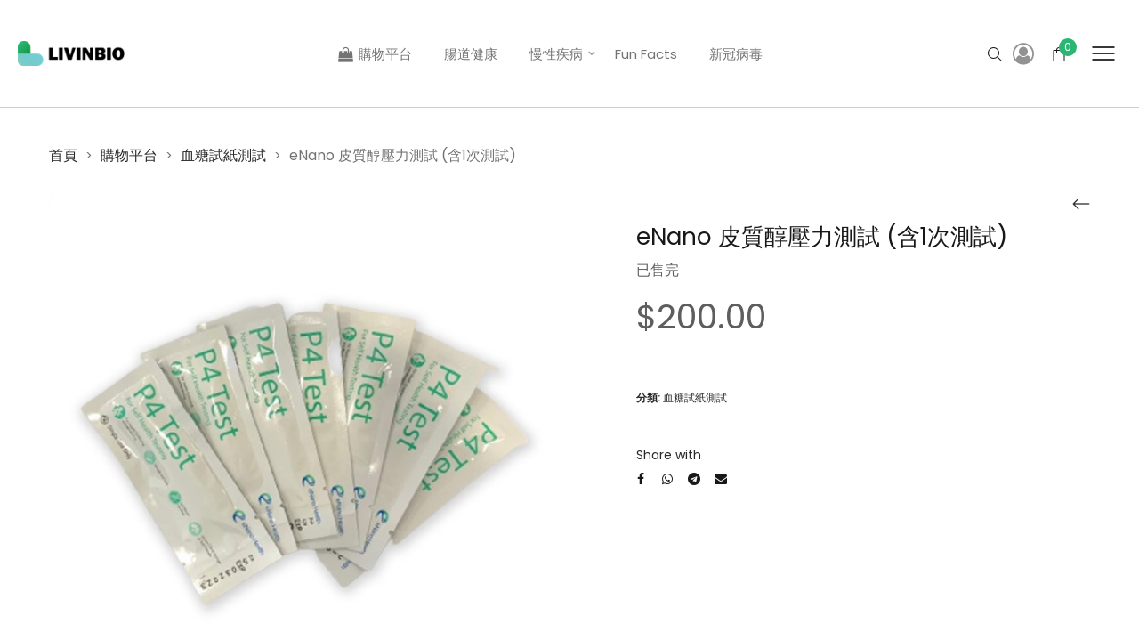

--- FILE ---
content_type: text/html; charset=UTF-8
request_url: https://livinbio.com/product/enano-%E7%9A%AE%E8%B3%AA%E9%86%87%E5%A3%93%E5%8A%9B%E6%B8%AC%E8%A9%A6/
body_size: 36292
content:
<!DOCTYPE html>
<html data-ps="yes" lang="zh-HK" prefix="og: https://ogp.me/ns#">
<head>
    <meta charset="UTF-8">
    <!--[if IE]>
    <meta http-equiv="X-UA-Compatible" content="IE=edge,chrome=1">
    <![endif]-->
    <meta name="viewport" content="user-scalable=no, width=device-width, initial-scale=1.0" />
    <meta name="apple-mobile-web-app-capable" content="yes" />
    <link rel="profile" href="https://gmpg.org/xfn/11">
    <link rel="pingback" href="https://livinbio.com/xmlrpc.php">
    	<style>img:is([sizes="auto" i], [sizes^="auto," i]) { contain-intrinsic-size: 3000px 1500px }</style>
	<script  data-cfasync="false"data-laps-action="reorder" type="javascript/blocked">window._wca = window._wca || [];</script>

<!-- Search Engine Optimization by Rank Math PRO - https://rankmath.com/ -->
<title>eNano 皮質醇壓力測試 (含1次測試) | livinBio 網購平台</title>
<meta name="description" content="皮質醇是人體內類固醇荷爾蒙，負責調節身體的各項指數，包括身體內的新陳代謝和免疫反應。而它亦是人體內的壓力荷爾蒙，作用類似人體的「內置警報系統」，與大腦共同合作以控制一個人的情緒、動力和恐懼。"/>
<meta name="robots" content="follow, index, max-snippet:-1, max-video-preview:-1, max-image-preview:large"/>
<link rel="canonical" href="https://livinbio.com/product/enano-%e7%9a%ae%e8%b3%aa%e9%86%87%e5%a3%93%e5%8a%9b%e6%b8%ac%e8%a9%a6/" />
<meta property="og:locale" content="zh_HK" />
<meta property="og:type" content="product" />
<meta property="og:title" content="eNano 皮質醇壓力測試 (含1次測試) | livinBio 網購平台" />
<meta property="og:description" content="皮質醇是人體內類固醇荷爾蒙，負責調節身體的各項指數，包括身體內的新陳代謝和免疫反應。而它亦是人體內的壓力荷爾蒙，作用類似人體的「內置警報系統」，與大腦共同合作以控制一個人的情緒、動力和恐懼。" />
<meta property="og:url" content="https://livinbio.com/product/enano-%e7%9a%ae%e8%b3%aa%e9%86%87%e5%a3%93%e5%8a%9b%e6%b8%ac%e8%a9%a6/" />
<meta property="og:site_name" content="livinBio" />
<meta property="og:updated_time" content="2025-04-14T19:25:36+00:00" />
<meta property="og:image" content="https://livinbio.com/wp-content/uploads/2022/10/p4.png" />
<meta property="og:image:secure_url" content="https://livinbio.com/wp-content/uploads/2022/10/p4.png" />
<meta property="og:image:width" content="532" />
<meta property="og:image:height" content="524" />
<meta property="og:image:alt" content="eNano 皮質醇壓力測試 (含1次測試)" />
<meta property="og:image:type" content="image/png" />
<meta property="product:price:amount" content="200" />
<meta property="product:price:currency" content="HKD" />
<meta name="twitter:card" content="summary_large_image" />
<meta name="twitter:title" content="eNano 皮質醇壓力測試 (含1次測試) | livinBio 網購平台" />
<meta name="twitter:description" content="皮質醇是人體內類固醇荷爾蒙，負責調節身體的各項指數，包括身體內的新陳代謝和免疫反應。而它亦是人體內的壓力荷爾蒙，作用類似人體的「內置警報系統」，與大腦共同合作以控制一個人的情緒、動力和恐懼。" />
<meta name="twitter:image" content="https://livinbio.com/wp-content/uploads/2022/10/p4.png" />
<meta name="twitter:label1" content="Price" />
<meta name="twitter:data1" content="&#036;200.00" />
<meta name="twitter:label2" content="Availability" />
<meta name="twitter:data2" content="已售完" />
<script type="application/ld+json" class="rank-math-schema-pro">{"@context":"https://schema.org","@graph":[{"@type":["CommunityHealth","Organization"],"@id":"https://livinbio.com/#organization","name":"livinBio","url":"https://livinbio.com","logo":{"@type":"ImageObject","@id":"https://livinbio.com/#logo","url":"http://livinbio.com/wp-content/uploads/2022/10/livinbio-logo.png","contentUrl":"http://livinbio.com/wp-content/uploads/2022/10/livinbio-logo.png","caption":"livinBio","inLanguage":"zh-HK","width":"1723","height":"1723"},"openingHours":["Monday,Tuesday,Wednesday,Thursday,Friday,Saturday,Sunday 09:00-17:00"]},{"@type":"WebSite","@id":"https://livinbio.com/#website","url":"https://livinbio.com","name":"livinBio","publisher":{"@id":"https://livinbio.com/#organization"},"inLanguage":"zh-HK"},{"@type":"ImageObject","@id":"https://livinbio.com/wp-content/uploads/2022/10/p4.png","url":"https://livinbio.com/wp-content/uploads/2022/10/p4.png","width":"532","height":"524","inLanguage":"zh-HK"},{"@type":"ItemPage","@id":"https://livinbio.com/product/enano-%e7%9a%ae%e8%b3%aa%e9%86%87%e5%a3%93%e5%8a%9b%e6%b8%ac%e8%a9%a6/#webpage","url":"https://livinbio.com/product/enano-%e7%9a%ae%e8%b3%aa%e9%86%87%e5%a3%93%e5%8a%9b%e6%b8%ac%e8%a9%a6/","name":"eNano \u76ae\u8cea\u9187\u58d3\u529b\u6e2c\u8a66 (\u542b1\u6b21\u6e2c\u8a66) | livinBio \u7db2\u8cfc\u5e73\u53f0","datePublished":"2022-11-01T09:41:27+00:00","dateModified":"2025-04-14T19:25:36+00:00","isPartOf":{"@id":"https://livinbio.com/#website"},"primaryImageOfPage":{"@id":"https://livinbio.com/wp-content/uploads/2022/10/p4.png"},"inLanguage":"zh-HK"},{"@type":"Product","name":"eNano \u76ae\u8cea\u9187\u58d3\u529b\u6e2c\u8a66 (\u542b1\u6b21\u6e2c\u8a66) | livinBio \u7db2\u8cfc\u5e73\u53f0","description":"\u76ae\u8cea\u9187\u662f\u4eba\u9ad4\u5167\u985e\u56fa\u9187\u8377\u723e\u8499\uff0c\u8ca0\u8cac\u8abf\u7bc0\u8eab\u9ad4\u7684\u5404\u9805\u6307\u6578\uff0c\u5305\u62ec\u8eab\u9ad4\u5167\u7684\u65b0\u9673\u4ee3\u8b1d\u548c\u514d\u75ab\u53cd\u61c9\u3002\u800c\u5b83\u4ea6\u662f\u4eba\u9ad4\u5167\u7684\u58d3\u529b\u8377\u723e\u8499\uff0c\u4f5c\u7528\u985e\u4f3c\u4eba\u9ad4\u7684\u300c\u5167\u7f6e\u8b66\u5831\u7cfb\u7d71\u300d\uff0c\u8207\u5927\u8166\u5171\u540c\u5408\u4f5c\u4ee5\u63a7\u5236\u4e00\u500b\u4eba\u7684\u60c5\u7dd2\u3001\u52d5\u529b\u548c\u6050\u61fc\u3002","category":"\u8840\u7cd6\u8a66\u7d19\u6e2c\u8a66","mainEntityOfPage":{"@id":"https://livinbio.com/product/enano-%e7%9a%ae%e8%b3%aa%e9%86%87%e5%a3%93%e5%8a%9b%e6%b8%ac%e8%a9%a6/#webpage"},"image":[{"@type":"ImageObject","url":"https://livinbio.com/wp-content/uploads/2022/10/p4.png","height":"524","width":"532"}],"offers":{"@type":"Offer","price":"200.00","priceCurrency":"HKD","priceValidUntil":"2027-12-31","availability":"https://schema.org/OutOfStock","itemCondition":"NewCondition","url":"https://livinbio.com/product/enano-%e7%9a%ae%e8%b3%aa%e9%86%87%e5%a3%93%e5%8a%9b%e6%b8%ac%e8%a9%a6/","seller":{"@type":"Organization","@id":"https://livinbio.com/","name":"livinBio","url":"https://livinbio.com","logo":"http://livinbio.com/wp-content/uploads/2022/10/livinbio-logo.png"}},"@id":"https://livinbio.com/product/enano-%e7%9a%ae%e8%b3%aa%e9%86%87%e5%a3%93%e5%8a%9b%e6%b8%ac%e8%a9%a6/#richSnippet"}]}</script>
<!-- /Rank Math WordPress SEO plugin -->

<link rel='dns-prefetch' href='//stats.wp.com' />
<link rel='dns-prefetch' href='//www.googletagmanager.com' />
<link rel='dns-prefetch' href='//fonts.googleapis.com' />
<link rel="alternate" type="application/rss+xml" title="訂閱《livinBio》&raquo; 資訊提供" href="https://livinbio.com/feed/" />
<link rel="alternate" type="application/rss+xml" title="訂閱《livinBio》&raquo; 留言的資訊提供" href="https://livinbio.com/comments/feed/" />
<link rel="alternate" type="application/rss+xml" title="訂閱《livinBio 》&raquo;〈eNano 皮質醇壓力測試 (含1次測試)〉留言的資訊提供" href="https://livinbio.com/product/enano-%e7%9a%ae%e8%b3%aa%e9%86%87%e5%a3%93%e5%8a%9b%e6%b8%ac%e8%a9%a6/feed/" />
<script  data-cfasync="false"data-laps-action="reorder" type="javascript/blocked">
/* <![CDATA[ */
window._wpemojiSettings = {"baseUrl":"https:\/\/s.w.org\/images\/core\/emoji\/16.0.1\/72x72\/","ext":".png","svgUrl":"https:\/\/s.w.org\/images\/core\/emoji\/16.0.1\/svg\/","svgExt":".svg","source":{"concatemoji":"https:\/\/livinbio.com\/wp-includes\/js\/wp-emoji-release.min.js?ver=6.8.3"}};
/*! This file is auto-generated */
!function(s,n){var o,i,e;function c(e){try{var t={supportTests:e,timestamp:(new Date).valueOf()};sessionStorage.setItem(o,JSON.stringify(t))}catch(e){}}function p(e,t,n){e.clearRect(0,0,e.canvas.width,e.canvas.height),e.fillText(t,0,0);var t=new Uint32Array(e.getImageData(0,0,e.canvas.width,e.canvas.height).data),a=(e.clearRect(0,0,e.canvas.width,e.canvas.height),e.fillText(n,0,0),new Uint32Array(e.getImageData(0,0,e.canvas.width,e.canvas.height).data));return t.every(function(e,t){return e===a[t]})}function u(e,t){e.clearRect(0,0,e.canvas.width,e.canvas.height),e.fillText(t,0,0);for(var n=e.getImageData(16,16,1,1),a=0;a<n.data.length;a++)if(0!==n.data[a])return!1;return!0}function f(e,t,n,a){switch(t){case"flag":return n(e,"\ud83c\udff3\ufe0f\u200d\u26a7\ufe0f","\ud83c\udff3\ufe0f\u200b\u26a7\ufe0f")?!1:!n(e,"\ud83c\udde8\ud83c\uddf6","\ud83c\udde8\u200b\ud83c\uddf6")&&!n(e,"\ud83c\udff4\udb40\udc67\udb40\udc62\udb40\udc65\udb40\udc6e\udb40\udc67\udb40\udc7f","\ud83c\udff4\u200b\udb40\udc67\u200b\udb40\udc62\u200b\udb40\udc65\u200b\udb40\udc6e\u200b\udb40\udc67\u200b\udb40\udc7f");case"emoji":return!a(e,"\ud83e\udedf")}return!1}function g(e,t,n,a){var r="undefined"!=typeof WorkerGlobalScope&&self instanceof WorkerGlobalScope?new OffscreenCanvas(300,150):s.createElement("canvas"),o=r.getContext("2d",{willReadFrequently:!0}),i=(o.textBaseline="top",o.font="600 32px Arial",{});return e.forEach(function(e){i[e]=t(o,e,n,a)}),i}function t(e){var t=s.createElement("script");t.src=e,t.defer=!0,s.head.appendChild(t)}"undefined"!=typeof Promise&&(o="wpEmojiSettingsSupports",i=["flag","emoji"],n.supports={everything:!0,everythingExceptFlag:!0},e=new Promise(function(e){s.addEventListener("DOMContentLoaded",e,{once:!0})}),new Promise(function(t){var n=function(){try{var e=JSON.parse(sessionStorage.getItem(o));if("object"==typeof e&&"number"==typeof e.timestamp&&(new Date).valueOf()<e.timestamp+604800&&"object"==typeof e.supportTests)return e.supportTests}catch(e){}return null}();if(!n){if("undefined"!=typeof Worker&&"undefined"!=typeof OffscreenCanvas&&"undefined"!=typeof URL&&URL.createObjectURL&&"undefined"!=typeof Blob)try{var e="postMessage("+g.toString()+"("+[JSON.stringify(i),f.toString(),p.toString(),u.toString()].join(",")+"));",a=new Blob([e],{type:"text/javascript"}),r=new Worker(URL.createObjectURL(a),{name:"wpTestEmojiSupports"});return void(r.onmessage=function(e){c(n=e.data),r.terminate(),t(n)})}catch(e){}c(n=g(i,f,p,u))}t(n)}).then(function(e){for(var t in e)n.supports[t]=e[t],n.supports.everything=n.supports.everything&&n.supports[t],"flag"!==t&&(n.supports.everythingExceptFlag=n.supports.everythingExceptFlag&&n.supports[t]);n.supports.everythingExceptFlag=n.supports.everythingExceptFlag&&!n.supports.flag,n.DOMReady=!1,n.readyCallback=function(){n.DOMReady=!0}}).then(function(){return e}).then(function(){var e;n.supports.everything||(n.readyCallback(),(e=n.source||{}).concatemoji?t(e.concatemoji):e.wpemoji&&e.twemoji&&(t(e.twemoji),t(e.wpemoji)))}))}((window,document),window._wpemojiSettings);
/* ]]> */
</script>

<link rel='stylesheet' id='layerslider-css' href='https://livinbio.com/wp-content/plugins/LayerSlider/assets/static/layerslider/css/layerslider.css?ver=7.3.0'  media='all' />
<style id='wp-emoji-styles-inline-css' type='text/css'>

	img.wp-smiley, img.emoji {
		display: inline !important;
		border: none !important;
		box-shadow: none !important;
		height: 1em !important;
		width: 1em !important;
		margin: 0 0.07em !important;
		vertical-align: -0.1em !important;
		background: none !important;
		padding: 0 !important;
	}
</style>
<link rel='stylesheet' id='wp-block-library-css' href='https://livinbio.com/wp-includes/css/dist/block-library/style.min.css?ver=6.8.3'  media='all' />
<style id='classic-theme-styles-inline-css' type='text/css'>
/*! This file is auto-generated */
.wp-block-button__link{color:#fff;background-color:#32373c;border-radius:9999px;box-shadow:none;text-decoration:none;padding:calc(.667em + 2px) calc(1.333em + 2px);font-size:1.125em}.wp-block-file__button{background:#32373c;color:#fff;text-decoration:none}
</style>
<link rel='stylesheet' id='mediaelement-css' href='https://livinbio.com/wp-includes/js/mediaelement/mediaelementplayer-legacy.min.css?ver=4.2.17'  media='all' />
<link rel='stylesheet' id='wp-mediaelement-css' href='https://livinbio.com/wp-includes/js/mediaelement/wp-mediaelement.min.css?ver=6.8.3'  media='all' />
<style id='jetpack-sharing-buttons-style-inline-css' type='text/css'>
.jetpack-sharing-buttons__services-list{display:flex;flex-direction:row;flex-wrap:wrap;gap:0;list-style-type:none;margin:5px;padding:0}.jetpack-sharing-buttons__services-list.has-small-icon-size{font-size:12px}.jetpack-sharing-buttons__services-list.has-normal-icon-size{font-size:16px}.jetpack-sharing-buttons__services-list.has-large-icon-size{font-size:24px}.jetpack-sharing-buttons__services-list.has-huge-icon-size{font-size:36px}@media print{.jetpack-sharing-buttons__services-list{display:none!important}}.editor-styles-wrapper .wp-block-jetpack-sharing-buttons{gap:0;padding-inline-start:0}ul.jetpack-sharing-buttons__services-list.has-background{padding:1.25em 2.375em}
</style>
<style id='global-styles-inline-css' type='text/css'>
:root{--wp--preset--aspect-ratio--square: 1;--wp--preset--aspect-ratio--4-3: 4/3;--wp--preset--aspect-ratio--3-4: 3/4;--wp--preset--aspect-ratio--3-2: 3/2;--wp--preset--aspect-ratio--2-3: 2/3;--wp--preset--aspect-ratio--16-9: 16/9;--wp--preset--aspect-ratio--9-16: 9/16;--wp--preset--color--black: #000000;--wp--preset--color--cyan-bluish-gray: #abb8c3;--wp--preset--color--white: #ffffff;--wp--preset--color--pale-pink: #f78da7;--wp--preset--color--vivid-red: #cf2e2e;--wp--preset--color--luminous-vivid-orange: #ff6900;--wp--preset--color--luminous-vivid-amber: #fcb900;--wp--preset--color--light-green-cyan: #7bdcb5;--wp--preset--color--vivid-green-cyan: #00d084;--wp--preset--color--pale-cyan-blue: #8ed1fc;--wp--preset--color--vivid-cyan-blue: #0693e3;--wp--preset--color--vivid-purple: #9b51e0;--wp--preset--gradient--vivid-cyan-blue-to-vivid-purple: linear-gradient(135deg,rgba(6,147,227,1) 0%,rgb(155,81,224) 100%);--wp--preset--gradient--light-green-cyan-to-vivid-green-cyan: linear-gradient(135deg,rgb(122,220,180) 0%,rgb(0,208,130) 100%);--wp--preset--gradient--luminous-vivid-amber-to-luminous-vivid-orange: linear-gradient(135deg,rgba(252,185,0,1) 0%,rgba(255,105,0,1) 100%);--wp--preset--gradient--luminous-vivid-orange-to-vivid-red: linear-gradient(135deg,rgba(255,105,0,1) 0%,rgb(207,46,46) 100%);--wp--preset--gradient--very-light-gray-to-cyan-bluish-gray: linear-gradient(135deg,rgb(238,238,238) 0%,rgb(169,184,195) 100%);--wp--preset--gradient--cool-to-warm-spectrum: linear-gradient(135deg,rgb(74,234,220) 0%,rgb(151,120,209) 20%,rgb(207,42,186) 40%,rgb(238,44,130) 60%,rgb(251,105,98) 80%,rgb(254,248,76) 100%);--wp--preset--gradient--blush-light-purple: linear-gradient(135deg,rgb(255,206,236) 0%,rgb(152,150,240) 100%);--wp--preset--gradient--blush-bordeaux: linear-gradient(135deg,rgb(254,205,165) 0%,rgb(254,45,45) 50%,rgb(107,0,62) 100%);--wp--preset--gradient--luminous-dusk: linear-gradient(135deg,rgb(255,203,112) 0%,rgb(199,81,192) 50%,rgb(65,88,208) 100%);--wp--preset--gradient--pale-ocean: linear-gradient(135deg,rgb(255,245,203) 0%,rgb(182,227,212) 50%,rgb(51,167,181) 100%);--wp--preset--gradient--electric-grass: linear-gradient(135deg,rgb(202,248,128) 0%,rgb(113,206,126) 100%);--wp--preset--gradient--midnight: linear-gradient(135deg,rgb(2,3,129) 0%,rgb(40,116,252) 100%);--wp--preset--font-size--small: 13px;--wp--preset--font-size--medium: 20px;--wp--preset--font-size--large: 36px;--wp--preset--font-size--x-large: 42px;--wp--preset--spacing--20: 0.44rem;--wp--preset--spacing--30: 0.67rem;--wp--preset--spacing--40: 1rem;--wp--preset--spacing--50: 1.5rem;--wp--preset--spacing--60: 2.25rem;--wp--preset--spacing--70: 3.38rem;--wp--preset--spacing--80: 5.06rem;--wp--preset--shadow--natural: 6px 6px 9px rgba(0, 0, 0, 0.2);--wp--preset--shadow--deep: 12px 12px 50px rgba(0, 0, 0, 0.4);--wp--preset--shadow--sharp: 6px 6px 0px rgba(0, 0, 0, 0.2);--wp--preset--shadow--outlined: 6px 6px 0px -3px rgba(255, 255, 255, 1), 6px 6px rgba(0, 0, 0, 1);--wp--preset--shadow--crisp: 6px 6px 0px rgba(0, 0, 0, 1);}:where(.is-layout-flex){gap: 0.5em;}:where(.is-layout-grid){gap: 0.5em;}body .is-layout-flex{display: flex;}.is-layout-flex{flex-wrap: wrap;align-items: center;}.is-layout-flex > :is(*, div){margin: 0;}body .is-layout-grid{display: grid;}.is-layout-grid > :is(*, div){margin: 0;}:where(.wp-block-columns.is-layout-flex){gap: 2em;}:where(.wp-block-columns.is-layout-grid){gap: 2em;}:where(.wp-block-post-template.is-layout-flex){gap: 1.25em;}:where(.wp-block-post-template.is-layout-grid){gap: 1.25em;}.has-black-color{color: var(--wp--preset--color--black) !important;}.has-cyan-bluish-gray-color{color: var(--wp--preset--color--cyan-bluish-gray) !important;}.has-white-color{color: var(--wp--preset--color--white) !important;}.has-pale-pink-color{color: var(--wp--preset--color--pale-pink) !important;}.has-vivid-red-color{color: var(--wp--preset--color--vivid-red) !important;}.has-luminous-vivid-orange-color{color: var(--wp--preset--color--luminous-vivid-orange) !important;}.has-luminous-vivid-amber-color{color: var(--wp--preset--color--luminous-vivid-amber) !important;}.has-light-green-cyan-color{color: var(--wp--preset--color--light-green-cyan) !important;}.has-vivid-green-cyan-color{color: var(--wp--preset--color--vivid-green-cyan) !important;}.has-pale-cyan-blue-color{color: var(--wp--preset--color--pale-cyan-blue) !important;}.has-vivid-cyan-blue-color{color: var(--wp--preset--color--vivid-cyan-blue) !important;}.has-vivid-purple-color{color: var(--wp--preset--color--vivid-purple) !important;}.has-black-background-color{background-color: var(--wp--preset--color--black) !important;}.has-cyan-bluish-gray-background-color{background-color: var(--wp--preset--color--cyan-bluish-gray) !important;}.has-white-background-color{background-color: var(--wp--preset--color--white) !important;}.has-pale-pink-background-color{background-color: var(--wp--preset--color--pale-pink) !important;}.has-vivid-red-background-color{background-color: var(--wp--preset--color--vivid-red) !important;}.has-luminous-vivid-orange-background-color{background-color: var(--wp--preset--color--luminous-vivid-orange) !important;}.has-luminous-vivid-amber-background-color{background-color: var(--wp--preset--color--luminous-vivid-amber) !important;}.has-light-green-cyan-background-color{background-color: var(--wp--preset--color--light-green-cyan) !important;}.has-vivid-green-cyan-background-color{background-color: var(--wp--preset--color--vivid-green-cyan) !important;}.has-pale-cyan-blue-background-color{background-color: var(--wp--preset--color--pale-cyan-blue) !important;}.has-vivid-cyan-blue-background-color{background-color: var(--wp--preset--color--vivid-cyan-blue) !important;}.has-vivid-purple-background-color{background-color: var(--wp--preset--color--vivid-purple) !important;}.has-black-border-color{border-color: var(--wp--preset--color--black) !important;}.has-cyan-bluish-gray-border-color{border-color: var(--wp--preset--color--cyan-bluish-gray) !important;}.has-white-border-color{border-color: var(--wp--preset--color--white) !important;}.has-pale-pink-border-color{border-color: var(--wp--preset--color--pale-pink) !important;}.has-vivid-red-border-color{border-color: var(--wp--preset--color--vivid-red) !important;}.has-luminous-vivid-orange-border-color{border-color: var(--wp--preset--color--luminous-vivid-orange) !important;}.has-luminous-vivid-amber-border-color{border-color: var(--wp--preset--color--luminous-vivid-amber) !important;}.has-light-green-cyan-border-color{border-color: var(--wp--preset--color--light-green-cyan) !important;}.has-vivid-green-cyan-border-color{border-color: var(--wp--preset--color--vivid-green-cyan) !important;}.has-pale-cyan-blue-border-color{border-color: var(--wp--preset--color--pale-cyan-blue) !important;}.has-vivid-cyan-blue-border-color{border-color: var(--wp--preset--color--vivid-cyan-blue) !important;}.has-vivid-purple-border-color{border-color: var(--wp--preset--color--vivid-purple) !important;}.has-vivid-cyan-blue-to-vivid-purple-gradient-background{background: var(--wp--preset--gradient--vivid-cyan-blue-to-vivid-purple) !important;}.has-light-green-cyan-to-vivid-green-cyan-gradient-background{background: var(--wp--preset--gradient--light-green-cyan-to-vivid-green-cyan) !important;}.has-luminous-vivid-amber-to-luminous-vivid-orange-gradient-background{background: var(--wp--preset--gradient--luminous-vivid-amber-to-luminous-vivid-orange) !important;}.has-luminous-vivid-orange-to-vivid-red-gradient-background{background: var(--wp--preset--gradient--luminous-vivid-orange-to-vivid-red) !important;}.has-very-light-gray-to-cyan-bluish-gray-gradient-background{background: var(--wp--preset--gradient--very-light-gray-to-cyan-bluish-gray) !important;}.has-cool-to-warm-spectrum-gradient-background{background: var(--wp--preset--gradient--cool-to-warm-spectrum) !important;}.has-blush-light-purple-gradient-background{background: var(--wp--preset--gradient--blush-light-purple) !important;}.has-blush-bordeaux-gradient-background{background: var(--wp--preset--gradient--blush-bordeaux) !important;}.has-luminous-dusk-gradient-background{background: var(--wp--preset--gradient--luminous-dusk) !important;}.has-pale-ocean-gradient-background{background: var(--wp--preset--gradient--pale-ocean) !important;}.has-electric-grass-gradient-background{background: var(--wp--preset--gradient--electric-grass) !important;}.has-midnight-gradient-background{background: var(--wp--preset--gradient--midnight) !important;}.has-small-font-size{font-size: var(--wp--preset--font-size--small) !important;}.has-medium-font-size{font-size: var(--wp--preset--font-size--medium) !important;}.has-large-font-size{font-size: var(--wp--preset--font-size--large) !important;}.has-x-large-font-size{font-size: var(--wp--preset--font-size--x-large) !important;}
:where(.wp-block-post-template.is-layout-flex){gap: 1.25em;}:where(.wp-block-post-template.is-layout-grid){gap: 1.25em;}
:where(.wp-block-columns.is-layout-flex){gap: 2em;}:where(.wp-block-columns.is-layout-grid){gap: 2em;}
:root :where(.wp-block-pullquote){font-size: 1.5em;line-height: 1.6;}
</style>
<link rel='stylesheet' id='som_lost_password_style-css' href='https://livinbio.com/wp-content/plugins/frontend-reset-password/assets/css/password-lost.css?ver=6.8.3'  media='all' />
<link rel='stylesheet' id='tiered-pricing-table-front-css-css' href='https://livinbio.com/wp-content/plugins/tier-pricing-table/assets/frontend/main.css?ver=5.1.8'  media='all' />
<style id='woocommerce-inline-inline-css' type='text/css'>
.woocommerce form .form-row .required { visibility: visible; }
</style>
<link rel='stylesheet' id='lahfb-frontend-styles-css' href='https://livinbio.com/wp-content/plugins/lastudio-header-footer-builders/assets/src/frontend/header-builder.css?ver=1.0.5'  media='all' />
<link rel='stylesheet' id='dashicons-css' href='https://livinbio.com/wp-includes/css/dashicons.min.css?ver=6.8.3'  media='all' />
<style id='dashicons-inline-css' type='text/css'>
[data-font="Dashicons"]:before {font-family: 'Dashicons' !important;content: attr(data-icon) !important;speak: none !important;font-weight: normal !important;font-variant: normal !important;text-transform: none !important;line-height: 1 !important;font-style: normal !important;-webkit-font-smoothing: antialiased !important;-moz-osx-font-smoothing: grayscale !important;}
</style>
<link rel='stylesheet' id='thickbox-css' href='https://livinbio.com/wp-includes/js/thickbox/thickbox.css?ver=6.8.3'  media='all' />
<link rel='stylesheet' id='swatchly-frontend-css' href='https://livinbio.com/wp-content/plugins/swatchly/assets/css/frontend.css?ver=1.4.2'  media='all' />
<link rel='stylesheet' id='yith-wcbr-css' href='https://livinbio.com/wp-content/plugins/yith-woocommerce-brands-add-on/assets/css/yith-wcbr.css?ver=2.31.0'  media='all' />
<link rel='stylesheet' id='brands-styles-css' href='https://livinbio.com/wp-content/plugins/woocommerce/assets/css/brands.css?ver=9.8.6'  media='all' />
<link rel='stylesheet' id='stripe_styles-css' href='https://livinbio.com/wp-content/plugins/woocommerce-gateway-stripe/assets/css/stripe-styles.css?ver=9.4.1'  media='all' />
<link rel='stylesheet' id='font-awesome-css' href='https://livinbio.com/wp-content/themes/zuka/assets/css/font-awesome.min.css?ver=1.0'  media='all' />
<style id='font-awesome-inline-css' type='text/css'>
@font-face{
                font-family: 'FontAwesome';
                src: url('//livinbio.com/wp-content/themes/zuka/assets/fonts/fontawesome-webfont.eot');
                src: url('//livinbio.com/wp-content/themes/zuka/assets/fonts/fontawesome-webfont.eot') format('embedded-opentype'),
                     url('//livinbio.com/wp-content/themes/zuka/assets/fonts/fontawesome-webfont.woff2') format('woff2'),
                     url('//livinbio.com/wp-content/themes/zuka/assets/fonts/fontawesome-webfont.woff') format('woff'),
                     url('//livinbio.com/wp-content/themes/zuka/assets/fonts/fontawesome-webfont.ttf') format('truetype'),
                     url('//livinbio.com/wp-content/themes/zuka/assets/fonts/fontawesome-webfont.svg') format('svg');
                font-weight:normal;
                font-style:normal
            }
[data-font="FontAwesome"]:before {font-family: 'FontAwesome' !important;content: attr(data-icon) !important;speak: none !important;font-weight: normal !important;font-variant: normal !important;text-transform: none !important;line-height: 1 !important;font-style: normal !important;-webkit-font-smoothing: antialiased !important;-moz-osx-font-smoothing: grayscale !important;}
</style>
<link rel='stylesheet' id='zuka-theme-css' href='https://livinbio.com/wp-content/themes/zuka/style.css?ver=1.0'  media='all' />
<style id='zuka-theme-inline-css' type='text/css'>
.site-loading .la-image-loading {opacity: 1;visibility: visible}.la-image-loading.spinner-custom .content {width: 100px;margin-top: -50px;height: 100px;margin-left: -50px;text-align: center}.la-image-loading.spinner-custom .content img {width: auto;margin: 0 auto}.site-loading #page.site {opacity: 0;transition: all .3s ease-in-out}#page.site {opacity: 1}.la-image-loading {opacity: 0;position: fixed;z-index: 999999;left: 0;top: 0;right: 0;bottom: 0;background: #fff;overflow: hidden;transition: all .3s ease-in-out;-webkit-transition: all .3s ease-in-out;visibility: hidden}.la-image-loading .content {position: absolute;width: 50px;height: 50px;top: 50%;left: 50%;margin-left: -25px;margin-top: -25px}.la-loader.spinner1 {width: 40px;height: 40px;margin: 5px;display: block;box-shadow: 0 0 20px 0 rgba(0, 0, 0, 0.15);-webkit-box-shadow: 0 0 20px 0 rgba(0, 0, 0, 0.15);-webkit-animation: la-rotateplane 1.2s infinite ease-in-out;animation: la-rotateplane 1.2s infinite ease-in-out;border-radius: 3px;-moz-border-radius: 3px;-webkit-border-radius: 3px}.la-loader.spinner2 {width: 40px;height: 40px;margin: 5px;box-shadow: 0 0 20px 0 rgba(0, 0, 0, 0.15);-webkit-box-shadow: 0 0 20px 0 rgba(0, 0, 0, 0.15);border-radius: 100%;-webkit-animation: la-scaleout 1.0s infinite ease-in-out;animation: la-scaleout 1.0s infinite ease-in-out}.la-loader.spinner3 {margin: 15px 0 0 -10px;width: 70px;text-align: center}.la-loader.spinner3 [class*="bounce"] {width: 18px;height: 18px;box-shadow: 0 0 20px 0 rgba(0, 0, 0, 0.15);-webkit-box-shadow: 0 0 20px 0 rgba(0, 0, 0, 0.15);border-radius: 100%;display: inline-block;-webkit-animation: la-bouncedelay 1.4s infinite ease-in-out;animation: la-bouncedelay 1.4s infinite ease-in-out;-webkit-animation-fill-mode: both;animation-fill-mode: both}.la-loader.spinner3 .bounce1 {-webkit-animation-delay: -.32s;animation-delay: -.32s}.la-loader.spinner3 .bounce2 {-webkit-animation-delay: -.16s;animation-delay: -.16s}.la-loader.spinner4 {margin: 5px;width: 40px;height: 40px;text-align: center;-webkit-animation: la-rotate 2.0s infinite linear;animation: la-rotate 2.0s infinite linear}.la-loader.spinner4 [class*="dot"] {width: 60%;height: 60%;display: inline-block;position: absolute;top: 0;border-radius: 100%;-webkit-animation: la-bounce 2.0s infinite ease-in-out;animation: la-bounce 2.0s infinite ease-in-out;box-shadow: 0 0 20px 0 rgba(0, 0, 0, 0.15);-webkit-box-shadow: 0 0 20px 0 rgba(0, 0, 0, 0.15)}.la-loader.spinner4 .dot2 {top: auto;bottom: 0;-webkit-animation-delay: -1.0s;animation-delay: -1.0s}.la-loader.spinner5 {margin: 5px;width: 40px;height: 40px}.la-loader.spinner5 div {width: 33%;height: 33%;float: left;-webkit-animation: la-cubeGridScaleDelay 1.3s infinite ease-in-out;animation: la-cubeGridScaleDelay 1.3s infinite ease-in-out}.la-loader.spinner5 div:nth-child(1), .la-loader.spinner5 div:nth-child(5), .la-loader.spinner5 div:nth-child(9) {-webkit-animation-delay: .2s;animation-delay: .2s}.la-loader.spinner5 div:nth-child(2), .la-loader.spinner5 div:nth-child(6) {-webkit-animation-delay: .3s;animation-delay: .3s}.la-loader.spinner5 div:nth-child(3) {-webkit-animation-delay: .4s;animation-delay: .4s}.la-loader.spinner5 div:nth-child(4), .la-loader.spinner5 div:nth-child(8) {-webkit-animation-delay: .1s;animation-delay: .1s}.la-loader.spinner5 div:nth-child(7) {-webkit-animation-delay: 0s;animation-delay: 0s}@-webkit-keyframes la-rotateplane {0% {-webkit-transform: perspective(120px)}50% {-webkit-transform: perspective(120px) rotateY(180deg)}100% {-webkit-transform: perspective(120px) rotateY(180deg) rotateX(180deg)}}@keyframes la-rotateplane {0% {transform: perspective(120px) rotateX(0deg) rotateY(0deg)}50% {transform: perspective(120px) rotateX(-180.1deg) rotateY(0deg)}100% {transform: perspective(120px) rotateX(-180deg) rotateY(-179.9deg)}}@-webkit-keyframes la-scaleout {0% {-webkit-transform: scale(0)}100% {-webkit-transform: scale(1);opacity: 0}}@keyframes la-scaleout {0% {transform: scale(0);-webkit-transform: scale(0)}100% {transform: scale(1);-webkit-transform: scale(1);opacity: 0}}@-webkit-keyframes la-bouncedelay {0%, 80%, 100% {-webkit-transform: scale(0)}40% {-webkit-transform: scale(1)}}@keyframes la-bouncedelay {0%, 80%, 100% {transform: scale(0)}40% {transform: scale(1)}}@-webkit-keyframes la-rotate {100% {-webkit-transform: rotate(360deg)}}@keyframes la-rotate {100% {transform: rotate(360deg);-webkit-transform: rotate(360deg)}}@-webkit-keyframes la-bounce {0%, 100% {-webkit-transform: scale(0)}50% {-webkit-transform: scale(1)}}@keyframes la-bounce {0%, 100% {transform: scale(0)}50% {transform: scale(1)}}@-webkit-keyframes la-cubeGridScaleDelay {0% {-webkit-transform: scale3d(1, 1, 1)}35% {-webkit-transform: scale3d(0, 0, 1)}70% {-webkit-transform: scale3d(1, 1, 1)}100% {-webkit-transform: scale3d(1, 1, 1)}}@keyframes la-cubeGridScaleDelay {0% {transform: scale3d(1, 1, 1)}35% {transform: scale3d(0, 0, 1)}70% {transform: scale3d(1, 1, 1)}100% {transform: scale3d(1, 1, 1)}}.la-loader.spinner1, .la-loader.spinner2, .la-loader.spinner3 [class*="bounce"], .la-loader.spinner4 [class*="dot"], .la-loader.spinner5 div{background-color: #2bb673}.show-when-logged{display: none !important}.section-page-header{color: #737373;background-repeat: repeat;background-position: left top}.section-page-header .page-title{color: #282828}.section-page-header a{color: #282828}.section-page-header a:hover{color: #dc0109}.section-page-header .page-header-inner{padding-top: 25px;padding-bottom: 25px}@media(min-width: 768px){.section-page-header .page-header-inner{padding-top: 25px;padding-bottom: 25px}}@media(min-width: 992px){.section-page-header .page-header-inner{padding-top: 40px;padding-bottom: 5px}}@media(min-width: 1440px){.section-page-header .page-header-inner{padding-top: 60px;padding-bottom: 5px}}.site-main{padding-top:20px}body.zuka-body{font-size: 16px;background-repeat: repeat;background-position: left top}body.zuka-body.body-boxed #page.site{width: 1230px;max-width: 100%;margin-left: auto;margin-right: auto;background-repeat: repeat;background-position: left top}body.zuka-body.body-boxed .site-header .site-header-inner{max-width: 1230px}body.zuka-body.body-boxed .site-header.is-sticky .site-header-inner{left: calc( (100% - 1230px)/2 );left: -webkit-calc( (100% - 1230px)/2 )}#masthead_aside,.site-header .site-header-inner{background-repeat: repeat;background-position: left top;background-attachment: scroll;background-color: #fff}.enable-header-transparency .site-header:not(.is-sticky) .site-header-inner{background-repeat: repeat;background-position: left top;background-attachment: scroll;background-color: rgba(0,0,0,0)}.footer-top{background-repeat: repeat;background-position: left top;background-color: #2bb673;padding-top:55px}.open-newsletter-popup .lightcase-inlineWrap{background-image: url(//zuka.la-studioweb.com/wp-content/uploads/2018/11/bg-newsletter.jpg);background-repeat: no-repeat;background-position: right center;background-color: #ffffff}.header-v6 #masthead_aside .mega-menu > li > a,.header-v7 #header_aside .mega-menu > li > a,.site-main-nav .main-menu > li > a{font-size: 16px}.mega-menu .popup{font-size: 12px}.mega-menu .mm-popup-wide .inner > ul.sub-menu > li li > a,.mega-menu .mm-popup-narrow li.menu-item > a{font-size: 12px}.mega-menu .mm-popup-wide .inner > ul.sub-menu > li > a{font-size: 13px}.site-header .site-branding a{height: 100px;line-height: 100px}.site-header .header-component-inner{padding-top: 30px;padding-bottom: 30px}.site-header .header-main .la_com_action--dropdownmenu .menu,.site-header .mega-menu > li > .popup{margin-top: 50px}.site-header .header-main .la_com_action--dropdownmenu:hover .menu,.site-header .mega-menu > li:hover > .popup{margin-top: 30px}.site-header.is-sticky .site-branding a{height: 80px;line-height: 80px}.site-header.is-sticky .header-component-inner{padding-top: 20px;padding-bottom: 20px}.site-header.is-sticky .header-main .la_com_action--dropdownmenu .menu,.site-header.is-sticky .mega-menu > li > .popup{margin-top: 40px}.site-header.is-sticky .header-main .la_com_action--dropdownmenu:hover .menu,.site-header.is-sticky .mega-menu > li:hover > .popup{margin-top: 20px}@media(max-width: 1300px) and (min-width: 992px){.site-header .site-branding a{height: 100px;line-height: 100px}.site-header .header-component-inner{padding-top: 30px;padding-bottom: 30px}.site-header .header-main .la_com_action--dropdownmenu .menu,.site-header .mega-menu > li > .popup{margin-top: 50px}.site-header .header-main .la_com_action--dropdownmenu:hover .menu,.site-header .mega-menu > li:hover > .popup{margin-top: 30px}.site-header.is-sticky .site-branding a{height: 80px;line-height: 80px}.site-header.is-sticky .header-component-inner{padding-top: 20px;padding-bottom: 20px}.site-header.is-sticky .header-main .la_com_action--dropdownmenu .menu,.site-header.is-sticky .mega-menu > li > .popup{margin-top: 40px}.site-header.is-sticky .header-main .la_com_action--dropdownmenu:hover .menu,.site-header.is-sticky .mega-menu > li:hover > .popup{margin-top: 20px}}@media(max-width: 991px){.site-header-mobile .site-branding a{height: 70px;line-height: 70px}.site-header-mobile .header-component-inner{padding-top: 15px;padding-bottom: 15px}.site-header-mobile.is-sticky .site-branding a{height: 70px;line-height: 70px}.site-header-mobile.is-sticky .header-component-inner{padding-top: 15px;padding-bottom: 15px}}.header-v5 #masthead_aside{background-repeat: repeat;background-position: left top;background-attachment: scroll;background-color: #fff}.header-v5.enable-header-transparency #masthead_aside{background-repeat: repeat;background-position: left top;background-attachment: scroll;background-color: rgba(0,0,0,0)}.widget_recent_entries .pr-item .pr-item--right a, .heading-header-2 span, .showposts-loop .entry-title, .showposts-loop.grid-slider .loop__item__info .entry-title, .showposts-loop.grid-6 .loop__item__info .entry-title, .showposts-loop.grid-4 .loop__item__info .entry-title, .single_post_item--title .entry-title, .single_post_quote_wrap .quote-wrapper .format-content, .la_testimonials--style-2 .loop__item__desc, .la_testimonials--style-3 .loop__item__desc, .la_testimonials--style-4 .loop__item__desc, .la_testimonials--style-5 .loop__item__desc, .la_testimonials--style-7 .loop__item__desc, .la_testimonials--style-9 .loop__item__desc, .la-sc-icon-boxes.icon-type-number .type-number, .member--style-1 .loop__item__meta, .member--style-2 .member__item__role, .la-newsletter-popup h4, .la-blockquote.style-2 p, .la-blockquote.style-3 p, .products-grid-3 .product_item--info .product_item--title, .home_06_tab_product .vc_tta-tabs-list li a, blockquote:not(.la-blockquote),.la_testimonials--style-1 .loop__item__desc,.la_testimonials--style-1 .testimonial_item--role,.la_testimonials--style-8 .loop__item__desc,.elm-countdown.elm-countdown-style-3 .countdown-period,.elm-countdown.elm-countdown-style-4 .countdown-period,.la-blockquote.style-4 p,.three-font-family,.highlight-font-family {font-family: "Prata", "Helvetica Neue", Arial, sans-serif}h1,.h1, h2,.h2, h3,.h3, h4,.h4, h5,.h5, h6,.h6, .la-service-box.service-type-3 .b-title1, .heading-font-family {font-family: "Poppins", "Helvetica Neue", Arial, sans-serif}body, .heading-header-2 span span, .la-blockquote.style-1 footer, .blog-custom-home-10 .showposts-loop .loop__item__info .entry-title, blockquote:not(.la-blockquote) cite {font-family: "Poppins", "Helvetica Neue", Arial, sans-serif}.background-color-primary, .slick__nav_style1 .slick-slider .slick-arrow:hover, .item--link-overlay:before, .slick-arrow.circle-border:hover, .lahfb-nav-wrap #nav > li.menu-item > a:before, .lahfb-nav-wrap #nav li.mega ul.sub-menu ul.mm-mega-ul > li > a:before, .lahfb-header-woo-cart-toggle .la-cart-modal-icon .header-cart-count-icon, #lastudio-header-builder .search-icon-primary.lahfb-search form:before, .dl-menu .tip.hot,.mega-menu .tip.hot,.menu .tip.hot, .showposts-loop.grid-slider .btn-readmore:hover, .comment-form .form-submit input:hover, .la_testimonials--style-4 .loop__item__desc:after, .pf-default.pf-style-1 .loop__item__info:after, .pf-default.pf-style-2 .loop__item__info, .pf-default.pf-style-4 .loop__item__info:after, .pf-default.pf-style-5 .loop__item__thumbnail--linkoverlay:before, .member--style-3 .member__item .item--social a:hover, .member--style-3 .loop__item__info2 .loop__item__meta:before, .member--style-4 .loop__item__thumbnail .item--social a:hover, .member--style-7 .loop__item__thumbnail .item--social a:hover, .pricing.style-1:hover .pricing__action a, .pricing.style-4:hover .pricing__action a, .pricing.style-5:hover .pricing__action a, .la-banner-box .banner--btn:hover, .woocommerce > .return-to-shop .button:hover, .la-newsletter-popup .yikes-easy-mc-form .yikes-easy-mc-submit-button:hover, .la_hotspot_sc[data-style="color_pulse"] .la_hotspot, .la_hotspot_sc .la_hotspot_wrap .nttip, .single-release-content .lastudio-release-buttons .lastudio-release-button a, .social-media-link.style-round a:hover, .social-media-link.style-square a:hover, .social-media-link.style-circle a:hover, .social-media-link.style-outline a:hover, .social-media-link.style-circle-outline a:hover, .wpcf7-submit:hover, .la-timeline-wrap.style-1 .timeline-block .timeline-dot, .product_item--info .elm-countdown .countdown-row, .products-list .product_item .product_item--thumbnail .product_item--action .quickview:hover,.products-list.products-list-special_1 .product_item--info .button:hover,.products-grid-3 .product_item_thumbnail_action .button:hover,.products-grid-2 .product_item_thumbnail_action .button:hover,.products-grid-1 .product_item_thumbnail_action .button:hover, .products-grid-3 .product_item_thumbnail_action .button.ajax_add_to_cart:hover, .products-grid-2 .product_item--action .button.add_to_cart_button, .woocommerce.special_offers .product_item--info .la-custom-badge, .la-woo-product-gallery > .woocommerce-product-gallery__trigger, .product--summary .single_add_to_cart_button:hover, .product--summary .add_compare:hover,.product--summary .add_wishlist:hover, .woocommerce-MyAccount-navigation li:hover a, .woocommerce-MyAccount-navigation li.is-active a, .registration-form .button, .socials-color a:hover, .home_05_banner_06.la-banner-box .banner--btn,.home_05_banner_3.la-banner-box .banner--btn,.home_05_banner_1.la-banner-box .banner--btn, .home_04_banner_slider_01 .slick-slider .slick-arrow:hover, .home_04_banner_slider_02 .slick-slider .slick-arrow:hover, .title-custom-deal, .heading_custom_blog_popular, .page-links > span:not(.page-links-title), .page-links > a:hover, .la-custom-badge, .calendar_wrap #today {background-color: #2bb673}.background-color-secondary, .la-pagination ul .page-numbers.current, .la-pagination ul .page-numbers:hover, .slick-slider .slick-dots button, .wc-toolbar .wc-ordering ul li:hover a, .wc-toolbar .wc-ordering ul li.active a, .widget_layered_nav.widget_layered_nav--borderstyle li:hover a, .widget_layered_nav.widget_layered_nav--borderstyle li.active a, .comment-form .form-submit input, .pf-default.pf-style-3 .loop__item__info:after, .pricing.style-1 .pricing__action a, .woocommerce > .return-to-shop .button, .la-newsletter-popup .yikes-easy-mc-form .yikes-easy-mc-submit-button, .single-release-content .lastudio-release-buttons .lastudio-release-button a:hover, .social-media-link.style-round a, .social-media-link.style-square a, .social-media-link.style-circle a, .product--summary .single_add_to_cart_button {background-color: #282828}.background-color-secondary, .socials-color a {background-color: #a3a3a3}.background-color-body {background-color: #5e5e5e}.background-color-border, .showposts-loop.showposts-list.list-2 .loop__item__meta__middle:before, .custom-product-wrap .block_heading--title span:after {background-color: #cdcdcd}.showposts-loop.grid-slider .loop__item__inner, .la-woo-thumbs .la-thumb.slick-current.slick-active, #navigation_carousel_home1 button:hover {background-color: #181818}.la__tta .tab--2 .vc_tta-tabs-list li a:hover, .la__tta .tab--2 .vc_tta-tabs-list .vc_active a,.products-list.products-list-special_1 .product_item--info .elm-countdown .countdown-row, .home_09_banner_top.la-banner-box .banner--btn:hover {background-color: #0A9400}.home_05_banner_2.la-banner-box .banner--btn {background-color: #1C34AE}a:hover, .elm-loadmore-ajax a:hover, .search-form .search-button:hover, .slick-slider .slick-dots li:hover span,.slick-slider .slick-dots .slick-active span, .slick-slider .slick-arrow:hover,.la-slick-nav .slick-arrow:hover, .vertical-style ul li:hover a, .vertical-style ul li.active a, .widget.widget_product_tag_cloud a.active,.widget.widget_product_tag_cloud .active a,.widget.product-sort-by .active a,.widget.widget_layered_nav .active a,.widget.la-price-filter-list .active a, .product_list_widget a:hover, .lahfb-wrap .lahfb-nav-wrap #nav li.current ul li a:hover,.lahfb-wrap .lahfb-nav-wrap #nav ul.sub-menu li.current > a,.lahfb-wrap .lahfb-nav-wrap #nav ul li.menu-item:hover > a, #header_aside .btn-aside-toggle:hover, .dl-menu .tip.hot .tip-arrow:before,.mega-menu .tip.hot .tip-arrow:before,.menu .tip.hot .tip-arrow:before, .site-footer .social-media-link.style-default a i:hover, .showposts-loop.showposts-list .btn-readmore:hover, .showposts-loop.showposts-list.list-2 .loop__item__meta__top, .showposts-loop.showposts-list.list-3 .blog_item--category-link, .showposts-loop.grid-slider .loop__item__meta__top, .showposts-loop.grid-6 .loop__item__meta__top, .showposts-loop.grid-4 .loop__item__meta__top, .showposts-loop.grid-6 .btn-readmore:hover, .showposts-loop.grid-4 .btn-readmore:hover, .showposts-loop.grid-5 .loop__item__meta__top, .single-post-detail .loop__item__termlink, .post-navigation .nav-links .blog_pn_nav-text:hover,.post-navigation .nav-links .blog_pn_nav-title:hover, .la_testimonials--style-2 .entry-title, .la_testimonials--style-3 .entry-title, ul.list-icon-checked li:before,ol.list-icon-checked li:before,.list-icon-checked .wpb_wrapper > ol li:before,.list-icon-checked .wpb_wrapper > ul li:before, ul.list-icon-checked2 li:before,ol.list-icon-checked2 li:before,.list-icon-checked2 .wpb_wrapper > ol li:before,.list-icon-checked2 .wpb_wrapper > ul li:before, ul.list-icon-dots li:before,ol.list-icon-dots li:before,.list-icon-dots .wpb_wrapper > ol li:before,.list-icon-dots .wpb_wrapper > ul li:before, .ul_list__margin ul li:before, .vc_custom_heading.heading__button a:hover, .vc_custom_heading.heading__button2 a:hover, .member--style-3 .member__item .entry-title a:hover, .member--style-5 .entry-title, .member--style-7 .loop__item__meta, .wpb-js-composer .la__tta .vc_active .vc_tta-panel-heading .vc_tta-panel-title, .la__tta .tab--5 .elm-loadmore-ajax a:hover, .la__ttaac > .vc_tta.accordion--1 .vc_tta-panel.vc_active .vc_tta-title-text, .la-service-box.service-type-4 .box-inner:hover .b-title1, .easy_mc__style1 .yikes-easy-mc-form .yikes-easy-mc-submit-button:hover, .easy_mc__style3 .yikes-easy-mc-form .yikes-easy-mc-submit-button:hover, .la-lists-icon .la-sc-icon-item > span, ul.list-dots.primary > li:before,ul.list-checked.primary > li:before, body .vc_toggle.vc_toggle_default.vc_toggle_active .vc_toggle_title h4, .la-timeline-wrap.style-1 .timeline-block .timeline-subtitle, .product_item--thumbnail .elm-countdown .countdown-amount, .product_item .price ins, .product--summary .social--sharing a:hover, .cart-collaterals .woocommerce-shipping-calculator .button:hover,.cart-collaterals .la-coupon .button:hover, #customer_login .woocommerce-privacy-policy-text a, p.lost_password, .home_01_banner_slide .la-banner-box .banner--btn:hover, .home_03_banner_style.la-banner-box .banner--btn:hover, .home_05_box_product_top .products-grid .product_item .price .amount, .home_04_banner_slider_01 .slick-slider .slick-arrow:hover, .home_04_banner_slider_02 .slick-slider .slick-arrow:hover, .header-vdefault .loop__item__meta__top .loop__item__termlink a {color: #2bb673}.text-color-primary {color: #2bb673 !important}.slick-arrow.circle-border:hover, .swatch-wrapper:hover, .swatch-wrapper.selected, .showposts-loop.grid-slider .btn-readmore:hover, .vc_custom_heading.heading__button a:hover, .member--style-2 .loop__item__thumbnail:after, .la__tta .tab--5 .elm-loadmore-ajax a:hover, .la-banner-box .banner--btn:hover, .la-service-box.service-type-4 .box-inner:hover, .social-media-link.style-outline a:hover, .social-media-link.style-circle-outline a:hover, .products-list.products-list-special_1 > li.product_item:nth-child(1) .product_item--info .add_to_cart_button:hover, .products-grid-3 .product_item_thumbnail_action .button.ajax_add_to_cart:hover, .products-grid-2 .product_item--action .button.add_to_cart_button, .home_05_banner_06.la-banner-box .banner--btn,.home_05_banner_3.la-banner-box .banner--btn,.home_05_banner_1.la-banner-box .banner--btn, .home_10_banner_top.la-banner-box .banner--btn:hover {border-color: #2bb673}.border-color-primary {border-color: #2bb673 !important}.border-top-color-primary {border-top-color: #2bb673 !important}.border-bottom-color-primary {border-bottom-color: #2bb673 !important}.border-left-color-primary {border-left-color: #2bb673 !important}.border-right-color-primary {border-right-color: #2bb673 !important}.text-color-six {color: #1C34AE !important}.home_05_banner_2.la-banner-box .banner--btn {border-color: #1C34AE}.border-color-six {border-color: #1C34AE !important}.border-top-color-six {border-top-color: #1C34AE !important}.border-bottom-color-six {border-bottom-color: #1C34AE !important}.border-left-color-six {border-left-color: #1C34AE !important}.border-right-color-six {border-right-color: #1C34AE !important}.text-color-five {color: #4C3891 !important}.border-color-five {border-color: #4C3891 !important}.border-top-color-five {border-top-color: #4C3891 !important}.border-bottom-color-five {border-bottom-color: #4C3891 !important}.border-left-color-five {border-left-color: #4C3891 !important}.border-right-color-five {border-right-color: #4C3891 !important}.box-banner:hover .b-title {color: #0A9400}.text-color-four {color: #0A9400 !important}.la__tta .tab--2 .vc_tta-tabs-list li a:hover, .la__tta .tab--2 .vc_tta-tabs-list .vc_active a, .home_09_banner_top.la-banner-box .banner--btn:hover {border-color: #0A9400}.border-color-four {border-color: #0A9400 !important}.border-top-color-four {border-top-color: #0A9400 !important}.border-bottom-color-four {border-bottom-color: #0A9400 !important}.border-left-color-four {border-left-color: #0A9400 !important}.border-right-color-four {border-right-color: #0A9400 !important}.woocommerce-message,.woocommerce-error,.woocommerce-info, .form-row label, .wc-toolbar .woocommerce-result-count,.wc-toolbar .wc-view-toggle .active, .wc-toolbar .wc-view-count li.active, div.quantity, .widget_recent_entries .pr-item .pr-item--right a:not(:hover), .widget_recent_comments li.recentcomments a, .product_list_widget a, .product_list_widget .amount, .sf-fields .search-field:focus, #header_aside .btn-aside-toggle, .widget.widget_product_tag_cloud .tagcloud, .sidebar-inner .dokan-category-menu #cat-drop-stack > ul li.parent-cat-wrap, .showposts-loop .loop__item__meta--footer, .author-info__name,.author-info__link, .post-navigation .blog_pn_nav-title, .post-navigation .blog_pn_nav-text, .commentlist .comment-meta .comment-author, .woocommerce-Reviews .woocommerce-review__author, .woocommerce-Reviews .woocommerce-Reviews-title,.comments-container .comments-title h3,.comment-respond .comment-reply-title, .portfolio-nav, .pf-info-wrapper .pf-info-label, .pf-info-wrapper .social--sharing a:hover, .la_testimonials--style-1 .loop__item__desc, .la_testimonials--style-2 .testimonial_item, .la_testimonials--style-3 .loop__item__desc, .la_testimonials--style-4, .la_testimonials--style-6 .entry-title, .la_testimonials--style-6 .testimonial_item--role, .la_testimonials--style-7 .loop__item__inner, .la_testimonials--style-9 .loop__item__inner2, .la_testimonials--style-10 .loop__item__inner2, .ib-link-read_more .icon-boxes-inner > a:not(:hover), .vc_custom_heading.heading__button a, .vc_custom_heading.heading__button2 a, .vc_custom_heading.heading__button_intab a, .pf-default.pf-style-6 .loop__item__info, .pf-special.pf-style-1 .loop__item__info, .member--style-2 .member__item__role, .member--style-3 .member__item .item--social, .member--style-5 .loop__item__info, .pricing.style-2 .pricing__price-box, .pricing.style-3 .pricing__title, .pricing.style-3 .pricing__price-box, .elm-countdown.elm-countdown-style-1 .countdown-amount, .elm-countdown.elm-countdown-style-3 .countdown-amount, .elm-countdown.elm-countdown-style-4, .la__tta .tab--3 .vc_tta-tabs-list .vc_active a, .la__tta .tab--4 .vc_tta-tabs-list .vc_active a, .la__tta .tab--5 .vc_tta-tabs-list .vc_active a, .la-service-box.service-type-1 .banner--info, .la-service-box.service-type-3 .b-title1, .la-service-box.service-type-4 .b-title1, .la-service-box.service-type-5, .easy_mc__style1 .yikes-easy-mc-form .yikes-easy-mc-email:focus, .easy_mc__style3 .yikes-easy-mc-form .yikes-easy-mc-submit-button, .single-release-content .release-info-container .release-meta-container strong, .la-blockquote.style-4, .la-blockquote.style-3, ul.list-dots.secondary > li:before,ul.list-checked.secondary > li:before, .product_item .price > .amount, .products-list .product_item .price, .products-list .product_item .product_item--info .add_compare,.products-list .product_item .product_item--info .add_wishlist, .products-list-mini .product_item .price, .products-list .product_item .product_item--thumbnail .product_item--action .quickview,.products-list.products-list-special_1 .product_item--info .button,.products-grid-3 .product_item_thumbnail_action .button,.products-grid-2 .product_item_thumbnail_action .button,.products-grid-1 .product_item_thumbnail_action .button, .la-woo-thumbs .slick-arrow, .product--summary .entry-summary > .stock.in-stock, .product--summary .product-nextprev, .product--summary .single-price-wrapper .price ins .amount,.product--summary .single-price-wrapper .price > .amount, .product--summary .product_meta, .product--summary .product_meta_sku_wrapper, .product--summary .product-share-box, .product--summary .group_table td, .product--summary .variations td, .product--summary .add_compare,.product--summary .add_wishlist, .wc-tabs li:hover > a,.wc-tabs li.active > a, .wc-tab .wc-tab-title, #tab-description .tab-content, .shop_table td.product-price,.shop_table td.product-subtotal, .cart-collaterals .shop_table, .cart-collaterals .woocommerce-shipping-calculator .button,.cart-collaterals .la-coupon .button, .woocommerce > p.cart-empty, table.woocommerce-checkout-review-order-table, .wc_payment_methods .wc_payment_method label, .woocommerce-order ul strong, .blog-main-loop__btn-loadmore {color: #282828}.text-color-secondary {color: #282828 !important}input:focus, select:focus, textarea:focus, .vc_custom_heading.heading__button_intab a:hover, .la__tta .tab--4 .vc_tta-tabs-list .vc_active .vc_tta-title-text, .la__tta .tab--5 .vc_tta-tabs-list .vc_active .vc_tta-title-text {border-color: #282828}.border-color-secondary {border-color: #282828 !important}.border-top-color-secondary {border-top-color: #282828 !important}.border-bottom-color-secondary {border-bottom-color: #282828 !important}.border-left-color-secondary {border-left-color: #282828 !important}.border-right-color-secondary {border-right-color: #282828 !important}h1,.h1, h2,.h2, h3,.h3, h4,.h4, h5,.h5, h6,.h6, table th, .slick-arrow.circle-border i, .sidebar-inner ul.menu li, .sidebar-inner .dokan-category-menu .widget-title, .site-footer .social-media-link.style-default a i, .single-post-detail .showposts-excerpt, .post-navigation .nav-links a, .elm-countdown.elm-countdown-style-2 .countdown-section, .la__tta .tab--1 .vc_tta-tabs-list .vc_active a, .la__tta .tab--5 .elm-loadmore-ajax a, .la-banner-box .banner--btn, .easy_mc__style1 .yikes-easy-mc-form .yikes-easy-mc-submit-button, .product--summary .social--sharing a, .wc_tabs_at_bottom .wc-tabs li.active > a, .extradiv-after-frm-cart, .home_03_banner_style.la-banner-box .banner--btn, .home_05_box_product_top .products-grid .product_item .price del .amount, .home_05_box_product_top .product_item--thumbnail .elm-countdown .countdown-section .countdown-amount, .home_05_banner_05.la-banner-box .banner--btn:hover, .home_04_banner_slider_01 .slick-slider .slick-arrow i, .home_04_banner_slider_02 .slick-slider .slick-arrow i, .home_06_banner_slides .la-carousel-wrapper .slick-next i,.home_06_banner_slides .la-carousel-wrapper .slick-prev i, .home_09_heading_custom, blockquote:not(.la-blockquote), blockquote:not(.la-blockquote):before {color: #181818}.text-color-heading {color: #181818 !important}.la__tta .tab--5 .elm-loadmore-ajax a, .la-banner-box .banner--btn, #navigation_carousel_home1 button:hover {border-color: #181818}.border-color-heading {border-color: #181818 !important}.border-top-color-heading {border-top-color: #181818 !important}.border-bottom-color-heading {border-bottom-color: #181818 !important}.border-left-color-heading {border-left-color: #181818 !important}.border-right-color-heading {border-right-color: #181818 !important}.wc_tabs_at_bottom .wc-tabs li a {color: #a3a3a3}.text-color-three {color: #a3a3a3 !important}.border-color-three {border-color: #a3a3a3 !important}.border-top-color-three {border-top-color: #a3a3a3 !important}.border-bottom-color-three {border-bottom-color: #a3a3a3 !important}.border-left-color-three {border-left-color: #a3a3a3 !important}.border-right-color-three {border-right-color: #a3a3a3 !important}body, .post-navigation .blog_pn_nav-meta, .la__tta .tab--1 .vc_tta-tabs-list, .la__tta .tab--2 .vc_tta-tabs-list li a, .la__tta .tab--3 .vc_tta-tabs-list, .easy_mc__style1 .yikes-easy-mc-form .yikes-easy-mc-email, table.woocommerce-checkout-review-order-table .variation,table.woocommerce-checkout-review-order-table .product-quantity, #navigation_carousel_home1 button i {color: #5e5e5e}.text-color-body {color: #5e5e5e !important}#navigation_carousel_home1 button {border-color: #5e5e5e}.border-color-body {border-color: #5e5e5e !important}.border-top-color-body {border-top-color: #5e5e5e !important}.border-bottom-color-body {border-bottom-color: #5e5e5e !important}.border-left-color-body {border-left-color: #5e5e5e !important}.border-right-color-body {border-right-color: #5e5e5e !important}input, select, textarea, table,table th,table td, .share-links a, .select2-container .select2-selection--single, .swatch-wrapper, .widget_shopping_cart_content .total, .calendar_wrap caption, .widget-border.widget, .widget-border-bottom.widget, .la__tta .tab--2 .vc_tta-tabs-list li a, .easy_mc__style1 .yikes-easy-mc-form .yikes-easy-mc-email, .social-media-link.style-outline a, .la-timeline-wrap.style-1 .timeline-line, .la-timeline-wrap.style-2 .timeline-title:after, .products-list.products-list-special_1 .product_item--action .button,.products-grid-3 .product_item--action .button,.products-grid-2 .product_item--action .button,.products-grid-1 .product_item--action .button, .products-list.products-list-special_1 > li.product_item:nth-child(1) .product_item--info .add_to_cart_button, .products-list.products-list-special_1 > li.product_item:nth-child(1) .product_item--inner, .shop_table.woocommerce-cart-form__contents td, .showposts-loop.main-search-loop .btn-readmore {border-color: #cdcdcd}.border-color {border-color: #cdcdcd !important}.border-top-color {border-top-color: #cdcdcd !important}.border-bottom-color {border-bottom-color: #cdcdcd !important}.border-left-color {border-left-color: #cdcdcd !important}.border-right-color {border-right-color: #cdcdcd !important}.products-list .product_item .product_item--info .add_to_cart_button,.btn {color: #fff;background-color: #282828}.products-list .product_item .product_item--info .add_to_cart_button:hover,.btn:hover {background-color: #2bb673;color: #fff}.btn.btn-primary {background-color: #2bb673;color: #fff}.btn.btn-primary:hover {color: #fff;background-color: #282828}.btn.btn-outline {border-color: #cdcdcd;color: #282828}.btn.btn-outline:hover {color: #fff;background-color: #2bb673;border-color: #2bb673}.btn.btn-style-flat.btn-color-primary {background-color: #2bb673}.btn.btn-style-flat.btn-color-primary:hover {background-color: #282828}.btn.btn-style-flat.btn-color-white {background-color: #fff;color: #282828}.btn.btn-style-flat.btn-color-white:hover {color: #fff;background-color: #2bb673}.btn.btn-style-flat.btn-color-white2 {background-color: #fff;color: #282828}.btn.btn-style-flat.btn-color-white2:hover {color: #fff;background-color: #282828}.btn.btn-style-flat.btn-color-gray {background-color: #5e5e5e}.btn.btn-style-flat.btn-color-gray:hover {background-color: #2bb673}.btn.btn-style-outline:hover {border-color: #2bb673;background-color: #2bb673;color: #fff}.btn.btn-style-outline.btn-color-black {border-color: #282828;color: #282828}.btn.btn-style-outline.btn-color-black:hover {border-color: #2bb673;background-color: #2bb673;color: #fff}.btn.btn-style-outline.btn-color-primary {border-color: #2bb673;color: #2bb673}.btn.btn-style-outline.btn-color-primary:hover {border-color: #282828;background-color: #282828;color: #fff}.btn.btn-style-outline.btn-color-white {border-color: #fff;color: #fff}.btn.btn-style-outline.btn-color-white:hover {border-color: #2bb673;background-color: #2bb673;color: #fff}.btn.btn-style-outline.btn-color-white2 {border-color: rgba(255, 255, 255, 0.5);color: #fff}.btn.btn-style-outline.btn-color-white2:hover {border-color: #282828;background-color: #282828;color: #fff}.btn.btn-style-outline.btn-color-gray {border-color: rgba(35, 35, 36, 0.2);color: #282828}.btn.btn-style-outline.btn-color-gray:hover {border-color: #2bb673;background-color: #2bb673;color: #fff !important}.woocommerce.add_to_cart_inline a {border-color: #cdcdcd;color: #282828}.woocommerce.add_to_cart_inline a:hover {background-color: #282828;border-color: #282828;color: #fff}.elm-loadmore-ajax a {color: #282828}.elm-loadmore-ajax a:hover {color: #2bb673;border-color: #2bb673}form.track_order .button,.place-order .button,.wc-proceed-to-checkout .button,.widget_shopping_cart_content .button,.woocommerce-MyAccount-content form .button,.lost_reset_password .button,form.register .button,.checkout_coupon .button,.woocomerce-form .button {background-color: #282828;border-color: #282828;color: #fff;min-width: 150px}form.track_order .button:hover,.place-order .button:hover,.wc-proceed-to-checkout .button:hover,.widget_shopping_cart_content .button:hover,.woocommerce-MyAccount-content form .button:hover,.lost_reset_password .button:hover,form.register .button:hover,.checkout_coupon .button:hover,.woocomerce-form .button:hover {background-color: #2bb673;border-color: #2bb673;color: #fff}.shop_table.cart td.actions .button {background-color: transparent;color: #282828;border-color: #cdcdcd}.shop_table.cart td.actions .button:hover {color: #fff;background-color: #282828;border-color: #282828}.widget_price_filter .button {color: #fff;background-color: #282828}.widget_price_filter .button:hover {color: #fff;background-color: #2bb673}#header_menu_burger,#masthead_aside,#header_aside {background-color: #fff;color: #9d9d9d}#header_menu_burger h1,#header_menu_burger .h1,#header_menu_burger h2,#header_menu_burger .h2,#header_menu_burger h3,#header_menu_burger .h3,#header_menu_burger h4,#header_menu_burger .h4,#header_menu_burger h5,#header_menu_burger .h5,#header_menu_burger h6,#header_menu_burger .h6,#masthead_aside h1,#masthead_aside .h1,#masthead_aside h2,#masthead_aside .h2,#masthead_aside h3,#masthead_aside .h3,#masthead_aside h4,#masthead_aside .h4,#masthead_aside h5,#masthead_aside .h5,#masthead_aside h6,#masthead_aside .h6,#header_aside h1,#header_aside .h1,#header_aside h2,#header_aside .h2,#header_aside h3,#header_aside .h3,#header_aside h4,#header_aside .h4,#header_aside h5,#header_aside .h5,#header_aside h6,#header_aside .h6 {color: #343538}#header_menu_burger ul:not(.sub-menu) > li > a,#masthead_aside ul:not(.sub-menu) > li > a,#header_aside ul:not(.sub-menu) > li > a {color: #343538}#header_menu_burger ul:not(.sub-menu) > li:hover > a,#masthead_aside ul:not(.sub-menu) > li:hover > a,#header_aside ul:not(.sub-menu) > li:hover > a {color: #35d56a}.header--aside .header_component--dropdown-menu .menu {background-color: #fff}.header--aside .header_component > a {color: #343538}.header--aside .header_component:hover > a {color: #35d56a}ul.mega-menu .popup li > a {color: #696c75;background-color: rgba(0,0,0,0)}ul.mega-menu .popup li:hover > a {color: #252634;background-color: rgba(0,0,0,0)}ul.mega-menu .popup li.active > a {color: #252634;background-color: rgba(0,0,0,0)}ul.mega-menu .mm-popup-wide .popup li.mm-item-level-2 > a {color: #252634;background-color: rgba(0,0,0,0)}ul.mega-menu .mm-popup-wide .popup li.mm-item-level-2:hover > a {color: #252634;background-color: rgba(0,0,0,0)}ul.mega-menu .mm-popup-wide .popup li.mm-item-level-2.active > a {color: #252634;background-color: rgba(0,0,0,0)}ul.mega-menu .popup > .inner,ul.mega-menu .mm-popup-wide .inner > ul.sub-menu > li li ul.sub-menu,ul.mega-menu .mm-popup-narrow ul ul {background-color: #fff}ul.mega-menu .mm-popup-wide .inner > ul.sub-menu > li li li:hover > a,ul.mega-menu .mm-popup-narrow li.menu-item:hover > a {color: #252634;background-color: rgba(0,0,0,0)}ul.mega-menu .mm-popup-wide .inner > ul.sub-menu > li li li.active > a,ul.mega-menu .mm-popup-narrow li.menu-item.active > a {color: #252634;background-color: rgba(0,0,0,0)}ul.mega-menu .mm-popup-wide .popup > .inner {background-color: #fff}ul.mega-menu .mm-popup-wide .inner > ul.sub-menu > li > a {color: #252634}.site-main-nav .main-menu > li > a {color: #303744;background-color: rgba(0,0,0,0)}.site-main-nav .main-menu > li.active > a,.site-main-nav .main-menu > li:hover > a {color: #303744;background-color: rgba(0,0,0,0)}.site-header .header_component > .component-target {color: #343538}.site-header .header_component--linktext:hover > a .component-target-text,.site-header .header_component--linktext:hover > a > i,.site-header .header_component:not(.la_com_action--linktext):hover > a {color: #35d56a}.enable-header-transparency .site-header:not(.is-sticky) .header_component > .component-target {color: #fff}.enable-header-transparency .site-header:not(.is-sticky) .header_component > a {color: #fff}.enable-header-transparency .site-header:not(.is-sticky) .header_component:hover > a {color: #35d56a}.enable-header-transparency .site-header:not(.is-sticky) .site-main-nav .main-menu > li > a {color: #fff;background-color: rgba(0,0,0,0)}.enable-header-transparency .site-header:not(.is-sticky) .site-main-nav .main-menu > li.active > a,.enable-header-transparency .site-header:not(.is-sticky) .site-main-nav .main-menu > li:hover > a {color: rgba(0,0,0,0);background-color: rgba(0,0,0,0)}.enable-header-transparency .site-header:not(.is-sticky) .site-main-nav .main-menu > li.active:before,.enable-header-transparency .site-header:not(.is-sticky) .site-main-nav .main-menu > li:hover:before {background-color: rgba(0,0,0,0)}.site-header-mobile .site-header-inner {background-color: #fff}.site-header-mobile .header_component > .component-target {color: #343538}.site-header-mobile .mobile-menu-wrap {background-color: #fff}.site-header-mobile .mobile-menu-wrap .dl-menuwrapper ul {background: #fff;border-color: rgba(140, 140, 140, 0.2)}.site-header-mobile .mobile-menu-wrap .dl-menuwrapper li {border-color: rgba(140, 140, 140, 0.2)}.site-header-mobile .mobile-menu-wrap .dl-menu > li > a {color: #252634;background-color: rgba(0,0,0,0)}.site-header-mobile .mobile-menu-wrap .dl-menu > li:hover > a {color: #fff;background-color: #2635c4}.site-header-mobile .mobile-menu-wrap .dl-menu ul > li > a {color: #252634;background-color: rgba(0,0,0,0)}.site-header-mobile .mobile-menu-wrap .dl-menu ul > li:hover > a {color: #fff;background-color: #2635c4}.enable-header-transparency .site-header-mobile:not(.is-sticky) .site-header-inner {background-color: #fff}.enable-header-transparency .site-header-mobile:not(.is-sticky) .header_component > .component-target {color: #343538}.site-header .site-header-top {background-color: rgba(0,0,0,0);color: rgba(255,255,255,0.2)}.site-header .site-header-top .header_component .component-target {color: rgba(255,255,255,0.2)}.site-header .site-header-top .header_component a.component-target {color: #fff}.site-header .site-header-top .header_component:hover a .component-target-text {color: #35d56a}.enable-header-transparency .site-header .site-header-top {background-color: rgba(0,0,0,0);color: rgba(255,255,255,0.2)}.enable-header-transparency .site-header .site-header-top .header_component .component-target {color: rgba(255,255,255,0.2)}.enable-header-transparency .site-header .site-header-top .header_component a.component-target {color: #fff}.enable-header-transparency .site-header .site-header-top .header_component:hover a .component-target-text {color: #35d56a}.cart-flyout {background-color: #fff;color: #9d9d9d}.cart-flyout .cart-flyout__heading {color: #343538;font-family: "Poppins", "Helvetica Neue", Arial, sans-serif}.cart-flyout .product_list_widget a {color: #343538}.cart-flyout .product_list_widget a:hover {color: #35d56a}.cart-flyout .widget_shopping_cart_content .total {color: #343538}.footer-top {color: #ffffff}.footer-top a {color: #ffffff}.footer-top a:hover {color: #75cccd}.footer-top .widget .widget-title {color: #ffffff}.footer-bottom {background-color: #2bb673;color: #ffffff}.footer-bottom a {color: #ffffff}.footer-bottom a:hover {color: #00bf92}.site-header-mobile .mobile-menu-wrap .dl-menu {border-width: 1px 0 0;border-style: solid;box-shadow: 0 6px 12px rgba(0, 0, 0, 0.076);-webkit-box-shadow: 0 6px 12px rgba(0, 0, 0, 0.076)}.site-header-mobile .mobile-menu-wrap .dl-menu li {border-width: 1px 0 0;border-style: solid}.site-header-mobile .mobile-menu-wrap .dl-menuwrapper li.dl-subviewopen,.site-header-mobile .mobile-menu-wrap .dl-menuwrapper li.dl-subview,.site-header-mobile .mobile-menu-wrap .dl-menuwrapper li:first-child {border-top-width: 0}.wpb-js-composer [class*="vc_tta-la-"] .vc_tta-panel-heading .vc_tta-panel-title .vc_tta-icon {margin-right: 10px}.la-myaccount-page .la_tab_control li.active a,.la-myaccount-page .la_tab_control li:hover a,.la-myaccount-page .ywsl-label {color: #282828}.la-myaccount-page .btn-create-account:hover {color: #fff;background-color: #282828;border-color: #282828}.btn.btn-style-outline-bottom:hover {background: none !important;color: #2bb673 !important;border-color: #2bb673 !important}@media (max-width: 767px) {.la-advanced-product-filters {background-color: #fff;color: #9d9d9d}.la-advanced-product-filters .widget-title {color: #343538}.la-advanced-product-filters a {color: #343538}.la-advanced-product-filters a:hover {color: #35d56a}}.nav-menu-burger {color: #282828}.header-v7 #header_aside,.header-v6 #masthead_aside {color: #343538}.header-v7 #header_aside .header_component > a,.header-v6 #masthead_aside .header_component > a {color: #343538}.header-v7 #header_aside .header_component:hover > a,.header-v6 #masthead_aside .header_component:hover > a {color: #35d56a}.header-v7 #header_aside .main-menu > li > a,.header-v6 #masthead_aside .main-menu > li > a {color: #303744;background-color: rgba(0,0,0,0)}.header-v7 #header_aside .main-menu > li:hover > a, .header-v7 #header_aside .main-menu > li.open > a, .header-v7 #header_aside .main-menu > li.active > a,.header-v6 #masthead_aside .main-menu > li:hover > a,.header-v6 #masthead_aside .main-menu > li.open > a,.header-v6 #masthead_aside .main-menu > li.active > a {color: #303744;background-color: rgba(0,0,0,0)}.header-v7.enable-header-transparency #header_aside,.header-v6.enable-header-transparency #masthead_aside {color: #fff}.header-v7.enable-header-transparency #header_aside .header_component > a,.header-v6.enable-header-transparency #masthead_aside .header_component > a {color: #fff}.header-v7.enable-header-transparency #header_aside .header_component:hover > a,.header-v6.enable-header-transparency #masthead_aside .header_component:hover > a {color: #35d56a}.header-v7.enable-header-transparency #header_aside .main-menu > li > a,.header-v6.enable-header-transparency #masthead_aside .main-menu > li > a {color: #fff;background-color: rgba(0,0,0,0)}.header-v7.enable-header-transparency #header_aside .main-menu > li:hover a, .header-v7.enable-header-transparency #header_aside .main-menu > li.open a, .header-v7.enable-header-transparency #header_aside .main-menu > li.active a,.header-v6.enable-header-transparency #masthead_aside .main-menu > li:hover a,.header-v6.enable-header-transparency #masthead_aside .main-menu > li.open a,.header-v6.enable-header-transparency #masthead_aside .main-menu > li.active a {color: rgba(0,0,0,0);background-color: rgba(0,0,0,0)}.header-v8 .site-header__nav-primary .site-category-nav .toggle-category-menu {color: #303744;background-color: rgba(0,0,0,0)}.header-v8 .site-header__nav-primary .site-category-nav:hover .toggle-category-menu {color: #303744;background-color: rgba(0,0,0,0)}.w-login #user-logged .author-avatar img{border-color: #2bb673}.w-login #user-logged .logged-links,.w-login #user-logged .user-welcome{color: #282828}
@font-face{
                font-family: 'dl-icon';
                src: url('//livinbio.com/wp-content/themes/zuka/assets/fonts/dl-icon.eot');
                src: url('//livinbio.com/wp-content/themes/zuka/assets/fonts/dl-icon.eot') format('embedded-opentype'),
                     url('//livinbio.com/wp-content/themes/zuka/assets/fonts/dl-icon.woff') format('woff'),
                     url('//livinbio.com/wp-content/themes/zuka/assets/fonts/dl-icon.ttf') format('truetype'),
                     url('//livinbio.com/wp-content/themes/zuka/assets/fonts/dl-icon.svg') format('svg');
                font-weight:normal;
                font-style:normal
            }
</style>
<link rel='stylesheet' id='zuka-child-style-css' href='https://livinbio.com/wp-content/themes/zuka-child/style.css?ver=1.0'  media='all' />
<link rel='stylesheet' id='animate-css-css' href='https://livinbio.com/wp-content/themes/zuka/assets/css/animate.min.css?ver=1.0'  media='all' />
<link rel='stylesheet' id='zuka-google_fonts-css' href='//fonts.googleapis.com/css?family=Poppins:regular,600,700%7CPrata:regular'  media='all' />
<script  data-cfasync="false"data-laps-action="reorder" type="javascript/blocked" data-src="https://livinbio.com/wp-includes/js/jquery/jquery.min.js?ver=3.7.1" id="jquery-core-js"></script>
<script  data-cfasync="false"data-laps-action="reorder" type="javascript/blocked" data-src="https://livinbio.com/wp-includes/js/jquery/jquery-migrate.min.js?ver=3.4.1" id="jquery-migrate-js"></script>
<script  data-cfasync="false"data-laps-action="reorder" type="javascript/blocked" id="layerslider-utils-js-extra">
/* <![CDATA[ */
var LS_Meta = {"v":"7.3.0","fixGSAP":"1"};
/* ]]> */
</script>
<script  data-cfasync="false"data-laps-action="reorder" type="javascript/blocked" data-src="https://livinbio.com/wp-content/plugins/LayerSlider/assets/static/layerslider/js/layerslider.utils.js?ver=7.3.0" id="layerslider-utils-js"></script>
<script  data-cfasync="false"data-laps-action="reorder" type="javascript/blocked" data-src="https://livinbio.com/wp-content/plugins/LayerSlider/assets/static/layerslider/js/layerslider.kreaturamedia.jquery.js?ver=7.3.0" id="layerslider-js"></script>
<script  data-cfasync="false"data-laps-action="reorder" type="javascript/blocked" data-src="https://livinbio.com/wp-content/plugins/LayerSlider/assets/static/layerslider/js/layerslider.transitions.js?ver=7.3.0" id="layerslider-transitions-js"></script>
<script  data-cfasync="false"data-laps-action="reorder" type="javascript/blocked" id="tiered-pricing-table-front-js-js-extra">
/* <![CDATA[ */
var tieredPricingGlobalData = {"loadVariationTieredPricingNonce":"d094ca7b0c","isPremium":"no","currencyOptions":{"currency_symbol":"&#36;","decimal_separator":".","thousand_separator":",","decimals":2,"price_format":"%1$s%2$s","trim_zeros":false},"supportedVariableProductTypes":["variable","variable-subscription"],"supportedSimpleProductTypes":["simple","variation","subscription","subscription-variation"]};
/* ]]> */
</script>
<script  data-cfasync="false"data-laps-action="reorder" type="javascript/blocked" data-src="https://livinbio.com/wp-content/plugins/tier-pricing-table/assets/frontend/product-tiered-pricing-table.min.js?ver=5.1.8" id="tiered-pricing-table-front-js-js"></script>
<script  data-cfasync="false"data-laps-action="reorder" type="javascript/blocked" data-src="https://livinbio.com/wp-content/plugins/woocommerce/assets/js/jquery-blockui/jquery.blockUI.min.js?ver=2.7.0-wc.9.8.6" id="jquery-blockui-js" defer="defer" data-wp-strategy="defer" defer ></script> 
<script  data-cfasync="false"data-laps-action="reorder" type="javascript/blocked" id="wc-add-to-cart-js-extra">
/* <![CDATA[ */
var wc_add_to_cart_params = {"ajax_url":"\/wp-admin\/admin-ajax.php","wc_ajax_url":"\/?wc-ajax=%%endpoint%%","i18n_view_cart":"\u67e5\u770b\u8cfc\u7269\u8eca","cart_url":"https:\/\/livinbio.com\/cart\/","is_cart":"","cart_redirect_after_add":"no"};
/* ]]> */
</script>
<script  data-cfasync="false"data-laps-action="reorder" type="javascript/blocked" data-src="https://livinbio.com/wp-content/plugins/woocommerce/assets/js/frontend/add-to-cart.min.js?ver=9.8.6" id="wc-add-to-cart-js" defer="defer" data-wp-strategy="defer" defer ></script> 
<script  data-cfasync="false"data-laps-action="reorder" type="javascript/blocked" data-src="https://livinbio.com/wp-content/plugins/woocommerce/assets/js/zoom/jquery.zoom.min.js?ver=1.7.21-wc.9.8.6" id="zoom-js" defer="defer" data-wp-strategy="defer"></script>
<script  data-cfasync="false"data-laps-action="reorder" type="javascript/blocked" id="wc-single-product-js-extra">
/* <![CDATA[ */
var wc_single_product_params = {"i18n_required_rating_text":"\u8acb\u9078\u64c7\u8a55\u5206","i18n_rating_options":["1 of 5 stars","2 of 5 stars","3 of 5 stars","4 of 5 stars","5 of 5 stars"],"i18n_product_gallery_trigger_text":"View full-screen image gallery","review_rating_required":"yes","flexslider":{"rtl":false,"animation":"slide","smoothHeight":true,"directionNav":false,"controlNav":"thumbnails","slideshow":false,"animationSpeed":500,"animationLoop":false,"allowOneSlide":false},"zoom_enabled":"1","zoom_options":[],"photoswipe_enabled":"","photoswipe_options":{"shareEl":false,"closeOnScroll":false,"history":false,"hideAnimationDuration":0,"showAnimationDuration":0},"flexslider_enabled":""};
/* ]]> */
</script>
<script  data-cfasync="false"data-laps-action="reorder" type="javascript/blocked" data-src="https://livinbio.com/wp-content/plugins/woocommerce/assets/js/frontend/single-product.min.js?ver=9.8.6" id="wc-single-product-js" defer="defer" data-wp-strategy="defer"></script>
<script  data-cfasync="false"data-laps-action="reorder" type="javascript/blocked" data-src="https://livinbio.com/wp-content/plugins/woocommerce/assets/js/js-cookie/js.cookie.min.js?ver=2.1.4-wc.9.8.6" id="js-cookie-js" defer="defer" data-wp-strategy="defer" defer ></script> 
<script  data-cfasync="false"data-laps-action="reorder" type="javascript/blocked" id="woocommerce-js-extra">
/* <![CDATA[ */
var woocommerce_params = {"ajax_url":"\/wp-admin\/admin-ajax.php","wc_ajax_url":"\/?wc-ajax=%%endpoint%%","i18n_password_show":"Show password","i18n_password_hide":"Hide password"};
/* ]]> */
</script>
<script  data-cfasync="false"data-laps-action="reorder" type="javascript/blocked" data-src="https://livinbio.com/wp-content/plugins/woocommerce/assets/js/frontend/woocommerce.min.js?ver=9.8.6" id="woocommerce-js" defer="defer" data-wp-strategy="defer" defer ></script> 
<script  data-cfasync="false"data-laps-action="reorder" type="javascript/blocked" data-src="https://stats.wp.com/s-202604.js" id="woocommerce-analytics-js" defer="defer" data-wp-strategy="defer"></script>
<script  data-cfasync="false"data-laps-action="reorder" type="javascript/blocked" id="woocommerce-tokenization-form-js-extra">
/* <![CDATA[ */
var wc_tokenization_form_params = {"is_registration_required":"","is_logged_in":""};
/* ]]> */
</script>
<script  data-cfasync="false"data-laps-action="reorder" type="javascript/blocked" data-src="https://livinbio.com/wp-content/plugins/woocommerce/assets/js/frontend/tokenization-form.min.js?ver=9.8.6" id="woocommerce-tokenization-form-js"></script>
<!--[if lt IE 9]>
<script  data-cfasync="false"data-laps-action="reorder" type="javascript/blocked" data-src="https://livinbio.com/wp-content/themes/zuka/assets/js/enqueue/min/respond.js?ver=6.8.3" id="respond-js"></script>
<![endif]-->

<!-- Google tag (gtag.js) snippet added by Site Kit -->

<!-- Google Analytics snippet added by Site Kit -->
<script  data-cfasync="false"data-laps-action="reorder" type="javascript/blocked" data-src="https://www.googletagmanager.com/gtag/js?id=G-BDGCV046TC" id="google_gtagjs-js" async></script>
<script  data-cfasync="false"data-laps-action="reorder" type="javascript/blocked" id="google_gtagjs-js-after">
/* <![CDATA[ */
window.dataLayer = window.dataLayer || [];function gtag(){dataLayer.push(arguments);}
gtag("set","linker",{"domains":["livinbio.com"]});
gtag("js", new Date());
gtag("set", "developer_id.dZTNiMT", true);
gtag("config", "G-BDGCV046TC");
/* ]]> */
</script>

<!-- End Google tag (gtag.js) snippet added by Site Kit -->
<meta name="generator" content="Powered by LayerSlider 7.3.0 - Multi-Purpose, Responsive, Parallax, Mobile-Friendly Slider Plugin for WordPress." />
<!-- LayerSlider updates and docs at: https://layerslider.com -->
<link rel="https://api.w.org/" href="https://livinbio.com/wp-json/" /><link rel="alternate" title="JSON" type="application/json" href="https://livinbio.com/wp-json/wp/v2/product/3664" /><link rel="EditURI" type="application/rsd+xml" title="RSD" href="https://livinbio.com/xmlrpc.php?rsd" />
<meta name="generator" content="WordPress 6.8.3" />
<link rel='shortlink' href='https://livinbio.com/?p=3664' />
<link rel="alternate" title="oEmbed (JSON)" type="application/json+oembed" href="https://livinbio.com/wp-json/oembed/1.0/embed?url=https%3A%2F%2Flivinbio.com%2Fproduct%2Fenano-%25e7%259a%25ae%25e8%25b3%25aa%25e9%2586%2587%25e5%25a3%2593%25e5%258a%259b%25e6%25b8%25ac%25e8%25a9%25a6%2F" />
<link rel="alternate" title="oEmbed (XML)" type="text/xml+oembed" href="https://livinbio.com/wp-json/oembed/1.0/embed?url=https%3A%2F%2Flivinbio.com%2Fproduct%2Fenano-%25e7%259a%25ae%25e8%25b3%25aa%25e9%2586%2587%25e5%25a3%2593%25e5%258a%259b%25e6%25b8%25ac%25e8%25a9%25a6%2F&#038;format=xml" />
<style>
.som-password-error-message,
.som-password-sent-message {
	background-color: #40d1a1;
	border-color: #40d1a1;
}
</style>
<meta name="generator" content="Site Kit by Google 1.151.0" />		<script  data-cfasync="false"data-laps-action="reorder" type="javascript/blocked">
			// Tiered Pricing WOOCS Compatibility
			(function ($) {
				$('.tpt__tiered-pricing').on('tiered_price_update', function (event, data) {
					$.each($('.wcpa_form_outer'), function (i, el) {
						var $el = $(el);
						var product = $el.data('product');

						if (product) {
							product.wc_product_price = data.price;
							$(el).data('product', product);
						}
					});
				});
			})(jQuery);
		</script>
				<script  data-cfasync="false"data-laps-action="reorder" type="javascript/blocked">
			// Tiered Pricing WOOCS Compatibility
			(function ($) {
				const updateVariationPrice = function (price, variationId) {

					if (!variationId) {
						return;
					}

					if ($('[data-product_variations]').length === 0) {
						return;
					}

					let variationData = $('[data-product_variations]').data('product_variations');

					if (!variationData) {
						return;
					}

					variationData = variationData.map(variation => {
						if (variation.variation_id === parseInt(variationId)) {
							variation.display_price = price;
						}

						return variation;
					});

					$('[data-product_variations]').data('product_variations', variationData);
				};

				$('.tpt__tiered-pricing').on('tiered_price_update', function (event, data) {

					if (typeof WAPF !== 'undefined') {
						// the variable is defined
						WAPF.Filter.add('wapf/pricing/base', function (_price, _wrapper) {
							return data.price;
						});

						// Trigger update totals.
						$('.wapf').find('input, select, textarea').trigger('change');
					}

					// Free version
					if ($('.wapf-product-totals').length) {
						$('.wapf-product-totals').data('product-price', data.price);

						const productId = parseInt(data.__instance.$getPricingElement().data('product-id'));

						updateVariationPrice(data.price, productId);
					}
				});
			})(jQuery);
		</script>
			<style>img#wpstats{display:none}</style>
		<link rel="apple-touch-icon" sizes="16x16" href="https://livinbio.com/wp-content/uploads/2022/10/livinbio-logo-with-text.png"/><link rel="apple-touch-icon" sizes="57x57" href="https://livinbio.com/wp-content/uploads/2022/10/livinbio-logo.png"/><link rel="apple-touch-icon" sizes="72x72" href="https://livinbio.com/wp-content/uploads/2022/10/livinbio-logo.png"/><link  rel="shortcut icon" type="image/png" sizes="72x72" href="https://livinbio.com/wp-content/uploads/2022/10/livinbio-logo-with-text.png"/><link  rel="shortcut icon" type="image/png" sizes="57x57" href="https://livinbio.com/wp-content/uploads/2022/10/livinbio-logo.png"/><link  rel="shortcut icon" type="image/png" sizes="16x16" href="https://livinbio.com/wp-content/uploads/2022/10/livinbio-logo.png"/>	<noscript><style>.woocommerce-product-gallery{ opacity: 1 !important; }</style></noscript>
	<meta name="generator" content="Powered by WPBakery Page Builder - drag and drop page builder for WordPress."/>
<meta name="generator" content="Powered by Slider Revolution 6.5.31 - responsive, Mobile-Friendly Slider Plugin for WordPress with comfortable drag and drop interface." />
<script  data-cfasync="false"data-laps-action="reorder" type="javascript/blocked">function setREVStartSize(e){
			//window.requestAnimationFrame(function() {
				window.RSIW = window.RSIW===undefined ? window.innerWidth : window.RSIW;
				window.RSIH = window.RSIH===undefined ? window.innerHeight : window.RSIH;
				try {
					var pw = document.getElementById(e.c).parentNode.offsetWidth,
						newh;
					pw = pw===0 || isNaN(pw) || (e.l=="fullwidth" || e.layout=="fullwidth") ? window.RSIW : pw;
					e.tabw = e.tabw===undefined ? 0 : parseInt(e.tabw);
					e.thumbw = e.thumbw===undefined ? 0 : parseInt(e.thumbw);
					e.tabh = e.tabh===undefined ? 0 : parseInt(e.tabh);
					e.thumbh = e.thumbh===undefined ? 0 : parseInt(e.thumbh);
					e.tabhide = e.tabhide===undefined ? 0 : parseInt(e.tabhide);
					e.thumbhide = e.thumbhide===undefined ? 0 : parseInt(e.thumbhide);
					e.mh = e.mh===undefined || e.mh=="" || e.mh==="auto" ? 0 : parseInt(e.mh,0);
					if(e.layout==="fullscreen" || e.l==="fullscreen")
						newh = Math.max(e.mh,window.RSIH);
					else{
						e.gw = Array.isArray(e.gw) ? e.gw : [e.gw];
						for (var i in e.rl) if (e.gw[i]===undefined || e.gw[i]===0) e.gw[i] = e.gw[i-1];
						e.gh = e.el===undefined || e.el==="" || (Array.isArray(e.el) && e.el.length==0)? e.gh : e.el;
						e.gh = Array.isArray(e.gh) ? e.gh : [e.gh];
						for (var i in e.rl) if (e.gh[i]===undefined || e.gh[i]===0) e.gh[i] = e.gh[i-1];
											
						var nl = new Array(e.rl.length),
							ix = 0,
							sl;
						e.tabw = e.tabhide>=pw ? 0 : e.tabw;
						e.thumbw = e.thumbhide>=pw ? 0 : e.thumbw;
						e.tabh = e.tabhide>=pw ? 0 : e.tabh;
						e.thumbh = e.thumbhide>=pw ? 0 : e.thumbh;
						for (var i in e.rl) nl[i] = e.rl[i]<window.RSIW ? 0 : e.rl[i];
						sl = nl[0];
						for (var i in nl) if (sl>nl[i] && nl[i]>0) { sl = nl[i]; ix=i;}
						var m = pw>(e.gw[ix]+e.tabw+e.thumbw) ? 1 : (pw-(e.tabw+e.thumbw)) / (e.gw[ix]);
						newh =  (e.gh[ix] * m) + (e.tabh + e.thumbh);
					}
					var el = document.getElementById(e.c);
					if (el!==null && el) el.style.height = newh+"px";
					el = document.getElementById(e.c+"_wrapper");
					if (el!==null && el) {
						el.style.height = newh+"px";
						el.style.display = "block";
					}
				} catch(e){
					console.log("Failure at Presize of Slider:" + e)
				}
			//});
		  };</script>
<style id="zuka-extra-custom-css">.mm-item-hide > a {
    display: none !important;
}
.megamenu_block_banner .banner--info {
    padding: 0 !important;
}
.menu-shopbanner.mm-menu-custom-block .wpb_content_element.la-banner-box {
    margin-right: -80px;
    margin-top: -30px;
    margin-bottom: -30px !important;
}
.menu-shopbanner.mm-menu-custom-block .wpb_content_element.la-banner-box a.banner--btn.hidden.hcolorf {
    display: none;
}
.menu-shopbanner.mm-menu-custom-block .wpb_content_element.la-banner-box a.banner--link-overlay.item--overlay {
    position: absolute !important;
}
.site-footer ul li {
    margin-bottom: 15px;
}
.footer-top .widget .widget-title {
    font-weight:500;
}

.site-footer .la-contact-info .la-contact-item {
    margin-bottom: 15px;
}
.site-footer .la-contact-info .la-contact-address {
    line-height: normal;
}

.footer-bottom .footer-bottom-inner .la-headings {
    position: relative;
}
.footer-bottom .footer-bottom-inner .la-headings:before {
    content: "";
    height: 48px;
    width: 1px;
    background: #3E3E3E;
    position: absolute;
    left: -50px;
    top: 5px;
    opacity: 0.5;
}
.footer-bottom .footer-bottom-inner .col-md-3:first-child .la-headings:before{
    display: none;
}
.footer-bottom .footer-bottom-inner {
    padding-top: 25px;
}
@media(max-width: 1200px){
	.entry-summary {
    padding-left: 0;
	}
}

#la_full_page #colophon {
    margin-left: auto;
    margin-right: auto;
}
.footer-bottom .footer-bottom-inner {
    padding: 5px 0 15px;
}
.site-footer .footer-top{
    max-width: 100%;
}
.site-footer .social-media-link.style-default a i{
    color: #969696;
}
@media(min-width: 1200px){
    .la-footer-5col32223 .footer-column {
        width: 16%;
    }
    .la-footer-5col32223 .footer-column-1 {
        width: 27%;
    }
    .la-footer-5col32223 .footer-column-5 {
        width: 25%;
    }
}
.isLaWebRoot .la-footer-5col32223 .footer-column-5 .footer-column-inner {
    width: 100%;
    float: none;
}
.la-footer-5col32223 .footer-column-1 .footer-column-inner {
    width: 300px;
}
.site-footer{
    border: none;
}
</style><script  data-cfasync="false"data-laps-action="reorder" type="javascript/blocked">try{  }catch (ex){}</script><noscript><style> .wpb_animate_when_almost_visible { opacity: 1; }</style></noscript></head>

<body class="wp-singular product-template-default single single-product postid-3664 wp-theme-zuka wp-child-theme-zuka-child theme-zuka woocommerce woocommerce-page woocommerce-no-js gspbody gspb-bodyfront zuka-body lastudio-zuka header-v1 header-mb-v1 footer-v5col32223 body-col-1c page-title-v2 enable-header-sticky header-sticky-type-auto site-loading wpb-js-composer js-comp-ver-6.10.0 vc_responsive">

<div class="la-image-loading"><div class="content"><div class="la-loader spinner3"><div class="dot1"></div><div class="dot2"></div><div class="bounce1"></div><div class="bounce2"></div><div class="bounce3"></div><div class="cube1"></div><div class="cube2"></div><div class="cube3"></div><div class="cube4"></div></div></div></div>
<div id="page" class="site">
    <div class="site-inner"><header id="lastudio-header-builder" class="lahfb-wrap"><div class="lahfbhouter"><div class="lahfbhinner">
                <div class="main-slide-toggle"></div><div class="lahfb-screen-view lahfb-desktop-view"><div class="lahfb-area lahfb-row1-area lahfb-content-middle header-v1 header-area-padding"><div class="lahfb-content-wrap"><div class="lahfb-col lahfb-left-col">
		<a href="https://livinbio.com/" class="lahfb-element lahfb-logo logo_5bebed2c8bd2elogo">
				<img class="lahfb-logo logo--normal" src="https://i0.wp.com/livinbio.com/wp-content/uploads/2022/10/livin-bio-2.png?ssl=1" alt="livinBio">
				<img class="lahfb-logo logo--transparency" src="https://i0.wp.com/livinbio.com/wp-content/uploads/2022/10/livin-bio-2.png?ssl=1" alt="livinBio">
			</a></div><div class="lahfb-col lahfb-center-col">
				<div class="lahfb-responsive-menu-wrap lahfb-responsive-menu-1542188373302" data-uniqid="1542188373302">
					<div class="close-responsive-nav">
						<div class="lahfb-menu-cross-icon"></div>
					</div>
					<ul id="responav" class="menu"><li class="menu-item menu-item-type-post_type menu-item-object-page menu-item-has-children current_page_parent menu-item-104 mm-lv-0"><a  href="https://livinbio.com/shop/" data-description=""><i class="mm-icon fa fa-shopping-bag"></i>購物平台</a><ul class="sub-menu">	<li class="menu-item menu-item-type-custom menu-item-object-custom menu-item-has-children menu-item-3631 mm-lv-1 mm-item-nolink"><a  href="#" data-description="">熱門</a><ul class="sub-menu">		<li class="menu-item menu-item-type-post_type menu-item-object-page current_page_parent menu-item-3630 mm-lv-2"><a  href="https://livinbio.com/shop/" data-description=""><i class="mm-icon fa fa-shopping-bag"></i>商店主頁</a></li>
</ul></li>
	<li class="menu-item menu-item-type-taxonomy menu-item-object-product_cat menu-item-has-children menu-item-3578 mm-lv-1"><a  href="https://livinbio.com/product-category/digestive-health/" data-description="">腸道及消化系統健康</a><ul class="sub-menu">		<li class="menu-item menu-item-type-taxonomy menu-item-object-product_cat menu-item-3579 mm-lv-2"><a  href="https://livinbio.com/product-category/digestive-health/%e7%9b%8a%e7%94%9f%e8%8f%8c/" data-description="">益生菌</a></li>
</ul></li>
	<li class="menu-item menu-item-type-taxonomy menu-item-object-product_cat current-product-ancestor current-menu-parent current-product-parent menu-item-3580 mm-lv-1 active"><a  href="https://livinbio.com/product-category/%e8%a1%80%e7%b3%96%e8%a9%a6%e7%b4%99%e6%b8%ac%e8%a9%a6/" data-description="">血糖試紙測試</a></li>
	<li class="menu-item menu-item-type-taxonomy menu-item-object-product_cat menu-item-has-children menu-item-3581 mm-lv-1"><a  href="https://livinbio.com/product-category/covid-test/" data-description="">新冠疫苗測試</a><ul class="sub-menu">		<li class="menu-item menu-item-type-post_type menu-item-object-product menu-item-3645 mm-lv-2"><a  href="https://livinbio.com/product/post-vaccine-test/" data-description="">eNano 疫苗接種後測試包</a></li>
		<li class="menu-item menu-item-type-post_type menu-item-object-product menu-item-3646 mm-lv-2"><a  href="https://livinbio.com/product/pre-vaccine-test/" data-description="">eNano 疫苗接種前測試包</a></li>
</ul></li>
</ul></li>
<li class="menu-item menu-item-type-taxonomy menu-item-object-category menu-item-32 mm-lv-0"><a  href="https://livinbio.com/category/gut-care/" data-description="">腸道健康</a></li>
<li class="menu-item menu-item-type-taxonomy menu-item-object-category menu-item-has-children menu-item-3600 mm-lv-0"><a  href="https://livinbio.com/category/chronic-disease/" data-description="">慢性疾病</a><ul class="sub-menu">	<li class="menu-item menu-item-type-taxonomy menu-item-object-category menu-item-3601 mm-lv-1"><a  href="https://livinbio.com/category/chronic-disease/diabetes/" data-description="">糖尿病</a></li>
</ul></li>
<li class="menu-item menu-item-type-taxonomy menu-item-object-category menu-item-3577 mm-lv-0"><a  href="https://livinbio.com/category/fun-fact/" data-description="">Fun Facts</a></li>
<li class="menu-item menu-item-type-taxonomy menu-item-object-category menu-item-3654 mm-lv-0"><a  href="https://livinbio.com/category/covid/" data-description="">新冠病毒</a></li>
</ul>
				</div><nav class="lahfb-element lahfb-nav-wrap has-megamenu has-parent-arrow arrow-bottom" id="lahfb-nav-wrap-1542188373302" data-uniqid="1542188373302"><ul id="nav" class="menu"><li class="menu-item menu-item-type-post_type menu-item-object-page menu-item-has-children current_page_parent menu-item-104 mm-lv-0 mm-popup-wide mm-popup-column-4 mega"><a  href="#" data-description=""><i class="mm-icon fa fa-shopping-bag"></i>購物平台</a><ul class="sub-menu"><li class="mm-mega-li" style="background-repeat: repeat;background-position: left top;"><ul class="mm-mega-ul">	<li class="menu-item menu-item-type-custom menu-item-object-custom menu-item-has-children menu-item-3631 mm-lv-1 mm-item-nolink" data-column="1" style="width: 25%"><a  href="#" data-description="">熱門</a><ul class="sub-menu">		<li class="menu-item menu-item-type-post_type menu-item-object-page current_page_parent menu-item-3630 mm-lv-2"><a  href="https://livinbio.com/shop/" data-description=""><i class="mm-icon fa fa-shopping-bag"></i>商店主頁</a></li>
</ul></li>
	<li class="menu-item menu-item-type-taxonomy menu-item-object-product_cat menu-item-has-children menu-item-3578 mm-lv-1" data-column="1" style="width: 25%"><a  href="https://livinbio.com/product-category/digestive-health/" data-description="">腸道及消化系統健康</a><ul class="sub-menu">		<li class="menu-item menu-item-type-taxonomy menu-item-object-product_cat menu-item-3579 mm-lv-2"><a  href="https://livinbio.com/product-category/digestive-health/%e7%9b%8a%e7%94%9f%e8%8f%8c/" data-description="">益生菌</a></li>
</ul></li>
	<li class="menu-item menu-item-type-taxonomy menu-item-object-product_cat current-product-ancestor current-menu-parent current-product-parent menu-item-3580 mm-lv-1 active" data-column="1" style="width: 25%"><a  href="https://livinbio.com/product-category/%e8%a1%80%e7%b3%96%e8%a9%a6%e7%b4%99%e6%b8%ac%e8%a9%a6/" data-description="">血糖試紙測試</a></li>
	<li class="menu-item menu-item-type-taxonomy menu-item-object-product_cat menu-item-has-children menu-item-3581 mm-lv-1" data-column="1" style="width: 25%"><a  href="https://livinbio.com/product-category/covid-test/" data-description="">新冠疫苗測試</a><ul class="sub-menu">		<li class="menu-item menu-item-type-post_type menu-item-object-product menu-item-3645 mm-lv-2"><a  href="https://livinbio.com/product/post-vaccine-test/" data-description="">eNano 疫苗接種後測試包</a></li>
		<li class="menu-item menu-item-type-post_type menu-item-object-product menu-item-3646 mm-lv-2"><a  href="https://livinbio.com/product/pre-vaccine-test/" data-description="">eNano 疫苗接種前測試包</a></li>
</ul></li>
</ul></li></ul></li>
<li class="menu-item menu-item-type-taxonomy menu-item-object-category menu-item-32 mm-lv-0 mm-popup-narrow"><a  href="https://livinbio.com/category/gut-care/" data-description="">腸道健康</a></li>
<li class="menu-item menu-item-type-taxonomy menu-item-object-category menu-item-has-children menu-item-3600 mm-lv-0 mm-popup-narrow"><a  href="https://livinbio.com/category/chronic-disease/" data-description="">慢性疾病</a><ul class="sub-menu">	<li class="menu-item menu-item-type-taxonomy menu-item-object-category menu-item-3601 mm-lv-1"><a  href="https://livinbio.com/category/chronic-disease/diabetes/" data-description="">糖尿病</a></li>
</ul></li>
<li class="menu-item menu-item-type-taxonomy menu-item-object-category menu-item-3577 mm-lv-0 mm-popup-narrow"><a  href="https://livinbio.com/category/fun-fact/" data-description="">Fun Facts</a></li>
<li class="menu-item menu-item-type-taxonomy menu-item-object-category menu-item-3654 mm-lv-0 mm-popup-narrow"><a  href="https://livinbio.com/category/covid/" data-description="">新冠病毒</a></li>
</ul></nav></div><div class="lahfb-col lahfb-right-col">
		<div class="lahfb-element lahfb-icon-wrap lahfb-search  lahfb-header-full search_1542189858866"><a href="#" class="lahfb-icon-element lahfb-icon-element-full js-search_trigger_full hcolorf "><i class="dl-icon-search4"></i></a><div class="header-search-full-wrap"><p class="searchform-fly-text">Start typing and press Enter to search</p><form class="search-form" role="search" action="https://livinbio.com/" method="get" >
            <input autocomplete="off" name="s" type="text" class="search-field" placeholder="Search"><button class="search-button" type="submit"><i class="dl-icon-search4"></i></button>
        </form></div>
		</div><div class="lahfb-element lahfb-icon-wrap lahfb-login true lahfb-tooltip tooltip-on-bottom com_login_1666639074910"  data-tooltip=" 會員 " ><a class="lahfb-modal-element lahfb-modal-target-link" href="#w-login" data-effect="mfp-zoom-in"></a><div class="  lahfb-icon-element hcolorf"><i class="fa fa-user-circle-o"></i></div><div id="w-login" class="w-login modal-login white-popup mfp-with-anim mfp-hide show-login-form">            <div class="login-dropdown-arrow-wrap"></div>
                        <h3 id="user-login-title" class="user-login-title">Account Login</h3>
            <div id="user-login">
                <form class="login" name="lahfb_loginform" id="lahfb_loginform" action="https://livinbio.com/wp-login.php" method="post"><p class="login-username form-row">
				<label for="lahfb_user_login">使用者名稱或電子郵件地址</label>
				<input type="text" name="log" id="lahfb_user_login" autocomplete="username" class="input input-text" value="" size="20" />
			</p><p class="login-password form-row">
				<label for="lahfb_user_pass">密碼</label>
				<input type="password" name="pwd" id="lahfb_user_pass" autocomplete="current-password" spellcheck="false" class="input input-text" value="" size="20" />
			</p><p class="login-remember form-row"><label><input name="rememberme" type="checkbox" id="lahfb_rememberme" value="forever" /> 保持登入</label></p><p class="login-submit">
				<input type="submit" name="wp-submit" id="lahfb_wp_submit" class="button button-primary" value="登入" />
				<input type="hidden" name="redirect_to" value="https://livinbio.com/product/enano-%E7%9A%AE%E8%B3%AA%E9%86%87%E5%A3%93%E5%8A%9B%E6%B8%AC%E8%A9%A6/" />
			</p></form>                <ul class="login-links">
                                        <li><a href="https://livinbio.com/reset-password/">Forget Password?</a></li>
                </ul>
            </div>
        </div></div>
        <div class="lahfb-element lahfb-icon-wrap lahfb-cart lahfb-header-woo-cart-toggle cart_1542189824343">
            <a href="https://livinbio.com/cart/" class="la-cart-modal-icon lahfb-icon-element hcolorf "><span class="header-cart-count-icon colorb component-target-badget la-cart-count" data-cart_count= 0 >0</span><i class="dl-icon-cart4"></i>
            </a></div>
	<div class="lahfb-element lahfb-icon-wrap lahfb-hamburger-menu  hamburger-style-header-v1 toggle light-wrap threeline" id="lahfb-hamburger-menu-1542189768314">
		<a href="#" id="la-hamburger-icon" class="lahfb-icon-element close-button hcolorf hamburger-op-icon">
			<div class="hamburger-icon">
				<div class="hamburger-icon-top"></div>
				<div class="hamburger-icon-center"></div>
				<div class="hamburger-icon-bottom"></div>
			</div>
		</a>
			<div id="hamburger-menu-wrap" class="la-hamuburger-bg hamburger-menu-content  hamburger-menu-wrap-1542189768314 toggle-right ">
				<div class="hamburger-menu-main">
					<div class="lahfb-hamburger-top"><ul id="hamburger-nav" class="toggle-menu"><li class="menu-item menu-item-type-post_type menu-item-object-page menu-item-53 mm-lv-0"><a  href="https://livinbio.com/about-us/" data-description="">關於我們</a></li>
</ul>
					</div><div class="lahfb-hamburger-bottom hamburger-elements"><div class="lahmb-text-content"><div style='margin-top: 30px;'><div id="la_banner_box_6974e273d55c2" class="wpb_content_element la-banner-box banner-type-3 la_banner_box_6974e273d55c2">
    <div class="box-inner">
                <div class="banner--image">
            <div class="loop__item__thumbnail--bkg gitem-zone-height-mode-original"
                 data-background-image="//livinbio.com/wp-content/uploads/2018/11/menu-humberger.jpg"
                 style="padding-top:53.48%;background-image: url(//livinbio.com/wp-content/uploads/2018/11/menu-humberger.jpg);">
            </div>
        </div>
        <div class="banner--info">
            <div class="js-el b-title b-title1" style="color:#ffffff"  data-la_component="UnitResponsive"  data-el_target='#la_banner_box_6974e273d55c2 .b-title1'  data-el_media_sizes='{&quot;font-size&quot;:&quot;lg:54px;md:34px;sm:20px;&quot;,&quot;line-height&quot;:&quot;lg:54px;md:34px;sm:20px;&quot;}' ><span>NEW</span></div>        </div>
        <div class="banner--link-overlay item--overlay"></div>    </div>
    </div></div>
<p class='margin-bottom-30' style='color: #181818;'><div class="social-media-link style-default"><a href="#" class="facebook" title="Facebook" target="_blank" rel="nofollow"><i class="fa fa-facebook"></i></a><a href="https://www.youtube.com/channel/UCnBJSK0bIYDu5yURa3xS_Lg" class="youtube" title="Youtube" target="_blank" rel="nofollow"><i class="fa fa-youtube-play"></i></a><a href="#" class="instagram" title="Instagram" target="_blank" rel="nofollow"><i class="fa fa-instagram"></i></a></div></p>
</div>
							<div class="lahfb-hamburger-bottom hamburger-copyright">
							&copy; 2022 livinBio. All rights reserved
							</div></div></div></div></div></div></div></div></div><div class="lahfb-screen-view lahfb-tablets-view"><div class="lahfb-area lahfb-row1-area lahfb-content-middle header-v1 header-area-padding"><div class="lahfb-content-wrap"><div class="lahfb-col lahfb-left-col">
		<a href="https://livinbio.com/" class="lahfb-element lahfb-logo logo_5bebed2c8bd2elogo">
				<img class="lahfb-logo logo--normal" src="https://i0.wp.com/livinbio.com/wp-content/uploads/2022/10/livin-bio-2.png?ssl=1" alt="livinBio">
				<img class="lahfb-logo logo--transparency" src="https://i0.wp.com/livinbio.com/wp-content/uploads/2022/10/livin-bio-2.png?ssl=1" alt="livinBio">
			</a></div><div class="lahfb-col lahfb-center-col"></div><div class="lahfb-col lahfb-right-col">
				<div class="lahfb-responsive-menu-icon-wrap" data-uniqid="1542188373302">
					<div class="lahfb-menu-cross-icon lahfb-responsive-menu-icon"></div>
				</div>
        <div class="lahfb-element lahfb-icon-wrap lahfb-cart lahfb-header-woo-cart-toggle cart_1542189824343">
            <a href="https://livinbio.com/cart/" class="la-cart-modal-icon lahfb-icon-element hcolorf "><span class="header-cart-count-icon colorb component-target-badget la-cart-count" data-cart_count= 0 >0</span><i class="dl-icon-cart4"></i>
            </a></div>
		<div class="lahfb-element lahfb-icon-wrap lahfb-search  lahfb-header-full search_1542189858866"><a href="#" class="lahfb-icon-element lahfb-icon-element-full js-search_trigger_full hcolorf "><i class="dl-icon-search4"></i></a><div class="header-search-full-wrap"><p class="searchform-fly-text">Start typing and press Enter to search</p><form class="search-form" role="search" action="https://livinbio.com/" method="get" >
            <input autocomplete="off" name="s" type="text" class="search-field" placeholder="Search"><button class="search-button" type="submit"><i class="dl-icon-search4"></i></button>
        </form></div>
		</div><div class="lahfb-element lahfb-icon-wrap lahfb-login true lahfb-tooltip tooltip-on-bottom com_login_1666639074910"  data-tooltip=" 會員 " ><a class="lahfb-modal-element lahfb-modal-target-link" href="#w-login" data-effect="mfp-zoom-in"></a><div class="  lahfb-icon-element hcolorf"><i class="fa fa-user-circle-o"></i></div></div></div></div></div></div><div class="lahfb-screen-view lahfb-mobiles-view"><div class="lahfb-area lahfb-row1-area lahfb-content-middle header-v1 header-area-padding"><div class="lahfb-content-wrap"><div class="lahfb-col lahfb-left-col">
				<div class="lahfb-responsive-menu-icon-wrap" data-uniqid="1542188373302">
					<div class="lahfb-menu-cross-icon lahfb-responsive-menu-icon"></div>
				</div>
		<a href="https://livinbio.com/" class="lahfb-element lahfb-logo logo_5bebed2c8bd2elogo">
				<img class="lahfb-logo logo--normal" src="https://i0.wp.com/livinbio.com/wp-content/uploads/2022/10/livin-bio-2.png?ssl=1" alt="livinBio">
				<img class="lahfb-logo logo--transparency" src="https://i0.wp.com/livinbio.com/wp-content/uploads/2022/10/livin-bio-2.png?ssl=1" alt="livinBio">
			</a></div><div class="lahfb-col lahfb-center-col"></div><div class="lahfb-col lahfb-right-col">
		<div class="lahfb-element lahfb-icon-wrap lahfb-search  lahfb-header-full search_1542189858866"><a href="#" class="lahfb-icon-element lahfb-icon-element-full js-search_trigger_full hcolorf "><i class="dl-icon-search4"></i></a><div class="header-search-full-wrap"><p class="searchform-fly-text">Start typing and press Enter to search</p><form class="search-form" role="search" action="https://livinbio.com/" method="get" >
            <input autocomplete="off" name="s" type="text" class="search-field" placeholder="Search"><button class="search-button" type="submit"><i class="dl-icon-search4"></i></button>
        </form></div>
		</div>
        <div class="lahfb-element lahfb-icon-wrap lahfb-cart lahfb-header-woo-cart-toggle cart_1542189824343">
            <a href="https://livinbio.com/cart/" class="la-cart-modal-icon lahfb-icon-element hcolorf "><span class="header-cart-count-icon colorb component-target-badget la-cart-count" data-cart_count= 0 >0</span><i class="dl-icon-cart4"></i>
            </a></div><div class="lahfb-element lahfb-icon-wrap lahfb-login true lahfb-tooltip tooltip-on-bottom com_login_1666639074910"  data-tooltip=" 會員 " ><a class="lahfb-modal-element lahfb-modal-target-link" href="#w-login" data-effect="mfp-zoom-in"></a><div class="  lahfb-icon-element hcolorf"><i class="fa fa-user-circle-o"></i></div></div></div></div></div></div></div><div class="lahfb-wrap-sticky-height"></div></div></header><section id="section_page_header" class="wpb_row section-page-header">
    <div class="container">
        <div class="page-header-inner">
            <div class="row">
                <div class="col-xs-12">
                                        
		<div class="la-breadcrumbs"><div>
		<div class="la-breadcrumb-content">
		<div class="la-breadcrumb-wrap"><div class="la-breadcrumb-item"><a href="https://livinbio.com/" class="la-breadcrumb-item-link is-home" rel="home" title="首頁">首頁</a></div>
			 <div class="la-breadcrumb-item"><div class="la-breadcrumb-item-sep">></div></div> <div class="la-breadcrumb-item"><a href="https://livinbio.com/shop/" class="la-breadcrumb-item-link" rel="tag" title="購物平台">購物平台</a></div>
			 <div class="la-breadcrumb-item"><div class="la-breadcrumb-item-sep">></div></div> <div class="la-breadcrumb-item"><a href="https://livinbio.com/product-category/%e8%a1%80%e7%b3%96%e8%a9%a6%e7%b4%99%e6%b8%ac%e8%a9%a6/" class="la-breadcrumb-item-link" rel="tag" title="血糖試紙測試">血糖試紙測試</a></div>
			 <div class="la-breadcrumb-item"><div class="la-breadcrumb-item-sep">></div></div> <div class="la-breadcrumb-item"><span class="la-breadcrumb-item-target">eNano 皮質醇壓力測試 (含1次測試)</span></div>
		</div>
		</div></div>
		</div>                </div>
            </div>
        </div>
    </div>
</section>
<!-- #page_header -->

	<div id="main" class="site-main"><div class="container"><div class="row"><main id="site-content" class="col-md-12 col-xs-12 site-content"><div class="site-content-inner"><div class="page-content">
					
			
<div class="woocommerce-notices-wrapper"></div>
<div id="product-3664" class="la-p-single-wrap la-p-single-1 wc_tabs_at_bottom thumb-no-effect prod-rating-on prod-has-rating product type-product post-3664 status-publish first outofstock product_cat-21 has-post-thumbnail shipping-taxable purchasable product-type-simple">

	<div class="row la-single-product-page">
		<div class="col-xs-12 col-sm-6 col-md-6 p-left product-main-image">
			<div class="p---large">
				<div class="product--large-image clearfix">
	<div data-product_id="3664" class="woocommerce-product-gallery--with-images woocommerce-product-gallery--columns-4 images la-woo-product-gallery" data-columns="4" style="opacity: 0; transition: opacity .25s ease-in-out;">
		<div class="woocommerce-product-gallery__actions">
					</div>
		<figure class="woocommerce-product-gallery__wrapper">
			<div data-thumb="https://livinbio.com/wp-content/uploads/2022/10/p4.png" data-thumb-alt="eNano 皮質醇壓力測試 (含1次測試)" data-thumb-srcset=""  data-thumb-sizes="Array" class="woocommerce-product-gallery__image"><a data-videolink="" href="https://livinbio.com/wp-content/uploads/2022/10/p4.png"><span class="g-overlay" style="background-image: url(https://livinbio.com/wp-content/uploads/2022/10/p4.png)"></span><img datanolazy="true"  width="532" height="524" src="https://livinbio.com/wp-content/uploads/2022/10/p4.png" class="wp-post-image" alt="eNano 皮質醇壓力測試 (含1次測試)" data-caption="" data-src="https://livinbio.com/wp-content/uploads/2022/10/p4.png" data-large_image="https://livinbio.com/wp-content/uploads/2022/10/p4.png" data-large_image_width="532" data-large_image_height="524" decoding="async" fetchpriority="high" /></a></div>		</figure>
		<div class="la_woo_loading"><div class="la-loader spinner3"><div class="dot1"></div><div class="dot2"></div><div class="bounce1"></div><div class="bounce2"></div><div class="bounce3"></div></div></div>
	</div>
	<div id="la_woo_thumbs" class="la-woo-thumbs"><div class="la-thumb-inner"></div></div>
</div>			</div>
		</div><!-- .product--images -->
		<div class="col-xs-12 col-sm-6 col-md-6 p-right product--summary">
			<div class="la-custom-pright">
				<div class="summary entry-summary">
					<div class="product-nextprev"><a href="https://livinbio.com/product/insulin-test/" title="eNano 胰島素測試 (含1次測試)"><i class="dl-icon-left"></i></a></div><div class="clearfix"></div><h1 class="product_title entry-title">eNano 皮質醇壓力測試 (含1次測試)</h1><p class="stock out-of-stock">已售完</p>
<div class="single-price-wrapper"><p class="price">		<span class="tiered-pricing-dynamic-price-wrapper"
			  data-display-context="product-page"
			  data-price-type="no-rules"
			  data-product-id="3664"
			  data-parent-id="3664">
			<span class="woocommerce-Price-amount amount"><bdi><span class="woocommerce-Price-currencySymbol">&#36;</span>200.00</bdi></span></span></p></div><div class="clearfix"></div><p class="stock out-of-stock">已售完</p>
<div class="clearfix"></div><div class="product_meta">

	
	
	<span class="posted_in">分類: <a href="https://livinbio.com/product-category/%e8%a1%80%e7%b3%96%e8%a9%a6%e7%b4%99%e6%b8%ac%e8%a9%a6/" rel="tag">血糖試紙測試</a></span>
	
	

</div>
<div class="product-share-box"><label>Share with</label><div class="social--sharing"><a target="_blank" href="https://www.facebook.com/sharer.php?u=https://livinbio.com/product/enano-%e7%9a%ae%e8%b3%aa%e9%86%87%e5%a3%93%e5%8a%9b%e6%b8%ac%e8%a9%a6/" rel="nofollow" class="facebook" title="Share this post on Facebook"><i class="fa fa-facebook"></i></a><a href="whatsapp://send?text=eNano 皮質醇壓力測試 (含1次測試) https://livinbio.com/product/enano-%e7%9a%ae%e8%b3%aa%e9%86%87%e5%a3%93%e5%8a%9b%e6%b8%ac%e8%a9%a6/" rel="nofollow" class="whatsapp" data-action="share/whatsapp/share" title="Share via Whatsapp"><i class="fa fa-whatsapp"></i></a><a href="https://telegram.me/share/url?url=https://livinbio.com/product/enano-%e7%9a%ae%e8%b3%aa%e9%86%87%e5%a3%93%e5%8a%9b%e6%b8%ac%e8%a9%a6/&amp;text=eNano 皮質醇壓力測試 (含1次測試)" rel="nofollow" class="telegram" title="Share via Telegram"><i class="fa fa-telegram"></i></a><a target="_blank" href="/cdn-cgi/l/email-protection#[base64]" rel="nofollow" class="email" title="Share this post via Email"><i class="fa fa-envelope"></i></a></div></div>				</div>
			</div>
		</div><!-- .product-summary -->
	</div>
	<div class="row">
		<div class="col-xs-12">
			<div class="la-wc-tabs-wrapper">	<div class="wc-tabs-outer clearfix">
		<div class="woocommerce-tabs wc-tabs-wrapper">
			<ul class="tabs wc-tabs">
				<li class="description_tab">
						<a href="#tab-description">描述</a>
					</li><li class="reviews_tab">
						<a href="#tab-reviews">評價 (0)</a>
					</li>			</ul>
							<div class="clearfix woocommerce-Tabs-panel woocommerce-Tabs-panel--description panel entry-content wc-tab" id="tab-description">
					<div class="wc-tab-title"><a href="#tab-description">描述</a></div>
					<div class="tab-content">
                        

<header class="entry-header">
<section class="elementor-section elementor-top-section elementor-element elementor-element-d5ea8ef elementor-section-boxed elementor-section-height-default elementor-section-height-default" data-id="d5ea8ef" data-element_type="section">
<div class="elementor-container elementor-column-gap-default">
<div class="elementor-row">
<div class="elementor-column elementor-col-100 elementor-top-column elementor-element elementor-element-2c267a7" data-id="2c267a7" data-element_type="column">
<div class="elementor-column-wrap elementor-element-populated">
<div class="elementor-widget-wrap">
<div class="elementor-element elementor-element-00487c6 elementor-widget elementor-widget-heading" data-id="00487c6" data-element_type="widget" data-widget_type="heading.default">
<div class="elementor-widget-container">
<h2 class="elementor-heading-title elementor-size-default">皮質醇壓力測試包測量皮質醇水平</h2>
</div>
</div>
</div>
</div>
</div>
</div>
</div>
</section>
<section class="elementor-section elementor-top-section elementor-element elementor-element-8f80dbf elementor-section-boxed elementor-section-height-default elementor-section-height-default" data-id="8f80dbf" data-element_type="section">
<div class="elementor-container elementor-column-gap-default">
<div class="elementor-row">
<div class="elementor-column elementor-col-100 elementor-top-column elementor-element elementor-element-3df65bf" data-id="3df65bf" data-element_type="column">
<div class="elementor-column-wrap elementor-element-populated">
<div class="elementor-widget-wrap">
<div class="elementor-element elementor-element-e4c8500 elementor-widget elementor-widget-text-editor" data-id="e4c8500" data-element_type="widget" data-widget_type="text-editor.default">
<div class="elementor-widget-container">
<div class="elementor-text-editor elementor-clearfix">
<p>皮質醇是人體內類固醇荷爾蒙，負責調節身體的各項指數，包括身體內的新陳代謝和免疫反應。而它亦是人體內的壓力荷爾蒙，作用類似人體的「內置警報系統」，與大腦共同合作以控制一個人的情緒、動力和恐懼。</p>
<p>皮質醇由腎上腺所分泌，它在不同身體功能上均發揮著重要作用：包括</p>
</div>
</div>
</div>
</div>
</div>
</div>
</div>
</div>
</section>
<section class="elementor-section elementor-top-section elementor-element elementor-element-9998386 elementor-section-boxed elementor-section-height-default elementor-section-height-default" data-id="9998386" data-element_type="section">
<div class="elementor-container elementor-column-gap-default">
<div class="elementor-row">
<div class="elementor-column elementor-col-100 elementor-top-column elementor-element elementor-element-b8f5688" data-id="b8f5688" data-element_type="column">
<div class="elementor-column-wrap elementor-element-populated">
<div class="elementor-widget-wrap">
<div class="elementor-element elementor-element-d5eb732 elementor-icon-list--layout-traditional elementor-list-item-link-full_width elementor-widget elementor-widget-icon-list" data-id="d5eb732" data-element_type="widget" data-widget_type="icon-list.default">
<div class="elementor-widget-container">
<ul class="elementor-icon-list-items">
<li class="elementor-icon-list-item"><i class="fas fa-check-circle" aria-hidden="true"></i><span class="elementor-icon-list-text">管理體內的碳水化合物、脂肪和蛋白質消耗</span></li>
<li class="elementor-icon-list-item"><i class="fas fa-check-circle" aria-hidden="true"></i><span class="elementor-icon-list-text">減少發炎</span></li>
<li class="elementor-icon-list-item"><i class="fas fa-check-circle" aria-hidden="true"></i><span class="elementor-icon-list-text">調節血壓</span></li>
<li class="elementor-icon-list-item"><i class="fas fa-check-circle" aria-hidden="true"></i><span class="elementor-icon-list-text">控制睡眠週期</span></li>
<li class="elementor-icon-list-item"><i class="fas fa-check-circle" aria-hidden="true"></i><span class="elementor-icon-list-text">提供能量以應對壓力和保持平衡</span></li>
</ul>
</div>
</div>
</div>
</div>
</div>
</div>
</div>
</section>
<section class="elementor-section elementor-top-section elementor-element elementor-element-a75fd19 elementor-section-boxed elementor-section-height-default elementor-section-height-default" data-id="a75fd19" data-element_type="section">
<div class="elementor-container elementor-column-gap-default">
<div class="elementor-row">
<div class="elementor-column elementor-col-100 elementor-top-column elementor-element elementor-element-d0767c6" data-id="d0767c6" data-element_type="column">
<div class="elementor-column-wrap elementor-element-populated">
<div class="elementor-widget-wrap">
<div class="elementor-element elementor-element-b57a604 elementor-widget elementor-widget-spacer" data-id="b57a604" data-element_type="widget" data-widget_type="spacer.default">
<div class="elementor-widget-container">
<div class="elementor-spacer">
<div class="elementor-spacer-inner"></div>
</div>
</div>
</div>
</div>
</div>
</div>
</div>
</div>
</section>
<section class="elementor-section elementor-top-section elementor-element elementor-element-cf34ba1 elementor-section-boxed elementor-section-height-default elementor-section-height-default" data-id="cf34ba1" data-element_type="section">
<div class="elementor-container elementor-column-gap-default">
<div class="elementor-row">
<div class="elementor-column elementor-col-100 elementor-top-column elementor-element elementor-element-ff7dae4" data-id="ff7dae4" data-element_type="column">
<div class="elementor-column-wrap elementor-element-populated">
<div class="elementor-widget-wrap">
<div class="elementor-element elementor-element-25d6680 elementor-widget elementor-widget-text-editor" data-id="25d6680" data-element_type="widget" data-widget_type="text-editor.default">
<div class="elementor-widget-container">
<div class="elementor-text-editor elementor-clearfix">
<p>當身體長期處於高壓狀態時，體內的皮質醇水平會隨之增加。</p>
<p>而壓力與許多疾病適適相關，許多人低估了他們自身能承受壓力的程度。</p>
<p>過多的皮質醇是由腎上腺中的結節或腦腫瘤所引起的，高水平的皮質醇會增加患上心血管疾病、糖尿病、骨質疏鬆症和精神障礙的風險，如果您的身體分泌過多皮質醇或會導致庫欣氏症、體重迅速增加、瘀傷、肌肉無力和糖尿病。</p>
<p>而另一方面而言，低水平的皮質醇或會使您感到疲勞、體重異常下降和情緒變化。</p>
<p>因此維持體內的皮質醇水平在合適水平是必須的，皮質醇分泌過低或會引致艾迪森氏病。</p>
<p>因此恆常地監察您的皮質醇水平以避免過高或過低十分重要，我們相信恆常的壓力測試有助於提供量化數據，並提醒用家可以立即採取行動。</p>
</div>
</div>
</div>
</div>
</div>
</div>
</div>
</div>
</section>
</header>
<div class="entry-content">
<div class="elementor elementor-3565" data-elementor-type="wp-page" data-elementor-id="3565" data-elementor-settings="[]">
<div class="elementor-inner">
<div class="elementor-section-wrap">
<section class="elementor-section elementor-top-section elementor-element elementor-element-25cd983 elementor-section-boxed elementor-section-height-default elementor-section-height-default" data-id="25cd983" data-element_type="section">
<div class="elementor-container elementor-column-gap-default">
<div class="elementor-row">
<div class="elementor-column elementor-col-50 elementor-top-column elementor-element elementor-element-d94c08f" data-id="d94c08f" data-element_type="column">
<div class="elementor-column-wrap elementor-element-populated">
<div class="elementor-widget-wrap">
<div class="elementor-element elementor-element-ab425f7 elementor-widget elementor-widget-text-editor" data-id="ab425f7" data-element_type="widget" data-widget_type="text-editor.default">
<div class="elementor-widget-container">
<div class="elementor-text-editor elementor-clearfix">
<div class="elementor-column elementor-col-50 elementor-top-column elementor-element elementor-element-dcc3294" data-id="dcc3294" data-element_type="column">
<div class="elementor-column-wrap elementor-element-populated">
<div class="elementor-widget-wrap">
<div class="elementor-element elementor-element-eff36f2 elementor-widget elementor-widget-heading" data-id="eff36f2" data-element_type="widget" data-widget_type="heading.default">
<div class="elementor-widget-container">
<h2 class="elementor-heading-title elementor-size-default">測量皮質醇水平</h2>
</div>
</div>
<div class="elementor-element elementor-element-c72f020 elementor-widget elementor-widget-text-editor" data-id="c72f020" data-element_type="widget" data-widget_type="text-editor.default">
<div class="elementor-widget-container">
<div class="elementor-text-editor elementor-clearfix">
<p>我們的皮質醇測試量度唾液中的皮質醇水平，我們建議可以透過使用本測試包以在早期意識到疾病風險，並迅速採取健康的生活方式，監察皮質醇水平可避免健康風險帶來的痛苦。</p>
</div>
</div>
</div>
</div>
</div>
</div>
<div class="elementor-column elementor-col-50 elementor-top-column elementor-element elementor-element-fb49429" data-id="fb49429" data-element_type="column">
<div class="elementor-column-wrap elementor-element-populated">
<div class="elementor-widget-wrap">
<div class="elementor-element elementor-element-95df9fe elementor-widget elementor-widget-heading" data-id="95df9fe" data-element_type="widget" data-widget_type="heading.default">
<div class="elementor-widget-container">
<h2 class="elementor-heading-title elementor-size-default">P4 測試</h2>
</div>
</div>
<div class="elementor-element elementor-element-a626d64 elementor-widget elementor-widget-text-editor" data-id="a626d64" data-element_type="widget" data-widget_type="text-editor.default">
<div class="elementor-widget-container">
<div class="elementor-text-editor elementor-clearfix">
<p>本產品是依納康P4 測試系列的其中一項，P4測試可由用家自行在家中恆常地使用，令用家可於早期便意識到健康風險，並及早建立更有針對性及更個人化的健康生活模式</p>
<p>其他針對糖尿病、心血管疾病、中風、病毒感染、壓力和吸煙的測試均在發售，有意者可在我們的網站了解更多詳情。</p>
</div>
</div>
</div>
</div>
</div>
</div>
<div class="wp_cart_product_display_box"></div>
</div>
</div>
</div>
</div>
</div>
</div>
</div>
</div>
</section>
</div>
</div>
</div>
</div>
					</div>
				</div>
							<div class="clearfix woocommerce-Tabs-panel woocommerce-Tabs-panel--reviews panel entry-content wc-tab" id="tab-reviews">
					<div class="wc-tab-title"><a href="#tab-reviews">評價 (0)</a></div>
					<div class="tab-content">
                        <div id="reviews" class="woocommerce-Reviews">
	<div id="comments">
		<h2 class="woocommerce-Reviews-title">
			商品評價		</h2>

					<p class="woocommerce-noreviews">目前沒有評價。</p>
			</div>

			<div id="review_form_wrapper">
			<div id="review_form">
					<div id="respond" class="comment-respond">
		<span id="reply-title" class="comment-reply-title" role="heading" aria-level="3">搶先評價 &ldquo;eNano 皮質醇壓力測試 (含1次測試)&rdquo;</span><p class="must-log-in">你必須<a href="https://livinbio.com/my-account/">登入</a>才能發表評論。</p>	</div><!-- #respond -->
				</div>
		</div>
	
	<div class="clear"></div>
</div>
					</div>
				</div>
					</div>
	</div>
</div>
	
	<div class="custom-product-wrap related">
		<div class="custom-product-ul">
			<div class="row block_heading vc_row" data-vc-full-width="true" data-vc-stretch-content="false">
				<div class="col-xs-12">
					<h2 class="block_heading--title"><span>相關商品</span></h2>
									</div>
			</div>
			<div class="vc_row-full-width vc_clearfix"></div>
			<div class="row">
				<div class="col-xs-12">
					<ul class="products grid-items la-slick-slider js-el products-grid grid-space-default products-grid-1" data-la_component="AutoCarousel" data-slider_config="{&quot;infinite&quot;:false,&quot;dots&quot;:false,&quot;slidesToShow&quot;:5,&quot;slidesToScroll&quot;:5,&quot;autoplay&quot;:false,&quot;arrows&quot;:true,&quot;speed&quot;:300,&quot;autoplaySpeed&quot;:3000,&quot;responsive&quot;:[{&quot;breakpoint&quot;:1824,&quot;settings&quot;:{&quot;slidesToShow&quot;:5,&quot;slidesToScroll&quot;:5}},{&quot;breakpoint&quot;:1200,&quot;settings&quot;:{&quot;slidesToShow&quot;:3,&quot;slidesToScroll&quot;:3}},{&quot;breakpoint&quot;:992,&quot;settings&quot;:{&quot;slidesToShow&quot;:2,&quot;slidesToScroll&quot;:2}},{&quot;breakpoint&quot;:768,&quot;settings&quot;:{&quot;slidesToShow&quot;:2,&quot;slidesToScroll&quot;:2}},{&quot;breakpoint&quot;:480,&quot;settings&quot;:{&quot;slidesToShow&quot;:2,&quot;slidesToScroll&quot;:2}}]}">

						
							<li class="product_item grid-item product thumb-no-effect prod-rating-on prod-has-rating type-product post-3648 status-publish outofstock product_cat-21 has-post-thumbnail shipping-taxable purchasable product-type-simple" data-width="1" data-height="1">
		<div class="product_item--inner">
		<div class="product_item--thumbnail">
			<div class="product_item--thumbnail-holder">
				<a href="https://livinbio.com/product/insulin-test/" class="woocommerce-LoopProduct-link woocommerce-loop-product__link"><span class="la-custom-badge badge-out-of-stock">已售完</span><img width="532" height="524" src="https://livinbio.com/wp-content/uploads/2022/10/p4.png" class="attachment-shop_catalog size-shop_catalog" alt="eNano 胰島素測試 (含1次測試)" decoding="async" /><div class="item--overlay"></div></a>			</div>
			<div class="product_item_thumbnail_action product_item--action">
				<div class="wrap-addto"><a class="quickview button la-quickview-button" href="https://livinbio.com/product/insulin-test/" data-href="https://livinbio.com/product/insulin-test/?product_quickview=3648" title="Quick Shop">Quick Shop</a><a href="https://livinbio.com/product/insulin-test/" data-quantity="1" class="button product_type_simple add_to_cart_button" data-product_id="3648" data-product_sku="" aria-label="深入瞭解「eNano 胰島素測試 (含1次測試)」" rel="nofollow" data-success_message="" data-product_title="eNano 胰島素測試 (含1次測試)"><span title="查看內容">查看內容</span></a></div>			</div>
		</div>
		<div class="product_item--info">
			<div class="product_item--info-inner">
				<h3 class="product_item--title"><a href="https://livinbio.com/product/insulin-test/">eNano 胰島素測試 (含1次測試)</a></h3>
	<span class="price">		<span class="tiered-pricing-dynamic-price-wrapper"
			  data-display-context="shop-loop"
			  data-price-type="no-rules"
			  data-product-id="3648"
			  data-parent-id="3648">
			<span class="woocommerce-Price-amount amount"><bdi><span class="woocommerce-Price-currencySymbol">&#36;</span>200.00</bdi></span></span></span>
			</div>
			<div class="product_item--action">
				<div class="wrap-addto"><a class="quickview button la-quickview-button" href="https://livinbio.com/product/insulin-test/" data-href="https://livinbio.com/product/insulin-test/?product_quickview=3648" title="Quick Shop">Quick Shop</a><a href="https://livinbio.com/product/insulin-test/" data-quantity="1" class="button product_type_simple add_to_cart_button" data-product_id="3648" data-product_sku="" aria-label="深入瞭解「eNano 胰島素測試 (含1次測試)」" rel="nofollow" data-success_message="" data-product_title="eNano 胰島素測試 (含1次測試)"><span title="查看內容">查看內容</span></a></div>			</div>
		</div>
		</div>
</li>

						
							<li class="product_item grid-item product thumb-no-effect prod-rating-on prod-has-rating type-product post-70 status-publish outofstock product_cat-21 has-post-thumbnail shipping-taxable purchasable product-type-variable has-default-attributes" data-width="1" data-height="1">
		<div class="product_item--inner">
		<div class="product_item--thumbnail">
			<div class="product_item--thumbnail-holder">
				<a href="https://livinbio.com/product/enano-health-kiss-and-tell/" class="woocommerce-LoopProduct-link woocommerce-loop-product__link"><span class="la-custom-badge badge-out-of-stock">已售完</span><img width="515" height="515" src="https://livinbio.com/wp-content/uploads/2022/10/msp0183_product_15853379_20190226155726_01_515.jpg" class="attachment-shop_catalog size-shop_catalog" alt="Kiss &amp; Tell 唾液口水血糖測試棒" decoding="async" /><div class="item--overlay"></div></a>			</div>
			<div class="product_item_thumbnail_action product_item--action">
				<div class="wrap-addto"><a class="quickview button la-quickview-button" href="https://livinbio.com/product/enano-health-kiss-and-tell/" data-href="https://livinbio.com/product/enano-health-kiss-and-tell/?product_quickview=70" title="Quick Shop">Quick Shop</a><a href="https://livinbio.com/product/enano-health-kiss-and-tell/" data-quantity="1" class="button product_type_variable add_to_cart_button" data-product_id="70" data-product_sku="" aria-label="選取「Kiss &amp; Tell 唾液口水血糖測試棒」選項" rel="nofollow" data-product_title="Kiss &amp; Tell 唾液口水血糖測試棒"><span title="選擇規格">選擇規格</span></a></div>			</div>
		</div>
		<div class="product_item--info">
			<div class="product_item--info-inner">
				<h3 class="product_item--title"><a href="https://livinbio.com/product/enano-health-kiss-and-tell/">Kiss &#038; Tell 唾液口水血糖測試棒</a></h3>
	<span class="price">		<span class="tiered-pricing-dynamic-price-wrapper tiered-pricing-dynamic-price-wrapper--variable"
			  data-display-context="shop-loop"
			  data-price-type="dynamic"
			  data-product-id="70"
			  data-parent-id="70">
			From <span class="woocommerce-Price-amount amount"><bdi><span class="woocommerce-Price-currencySymbol">&#36;</span>70.00</bdi></span></span></span>
			</div>
			<div class="product_item--action">
				<div class="wrap-addto"><a class="quickview button la-quickview-button" href="https://livinbio.com/product/enano-health-kiss-and-tell/" data-href="https://livinbio.com/product/enano-health-kiss-and-tell/?product_quickview=70" title="Quick Shop">Quick Shop</a><a href="https://livinbio.com/product/enano-health-kiss-and-tell/" data-quantity="1" class="button product_type_variable add_to_cart_button" data-product_id="70" data-product_sku="" aria-label="選取「Kiss &amp; Tell 唾液口水血糖測試棒」選項" rel="nofollow" data-product_title="Kiss &amp; Tell 唾液口水血糖測試棒"><span title="選擇規格">選擇規格</span></a></div>			</div>
		</div>
		</div>
</li>

						
					</ul>
				</div>
			</div>
		</div>
	</div>
		</div>
	</div>

</div><!-- #product-3664 -->


		
	</div><!-- ./page-content --></div><!-- ./site-content-inner --></main><!-- ./site-content --></div><!-- ./row --></div><!-- ./container --></div><!-- ./site-main -->
	
<footer id="colophon" class="site-footer la-footer-5col32223">
        <div class="footer-top">
        <div class="container">
            <div class="row">
                <div class="footer-column footer-column-1 col-xs-12 col-sm-6 col-md-3"><div class="footer-column-inner"><div id="block-8" class="widget widget_block widget_media_image"><div class="widget-inner"><figure class="wp-block-image size-full is-resized"><img loading="lazy" decoding="async" src="https://livinbio.com/wp-content/uploads/2022/10/livinbio-white.png" alt="" class="wp-image-3520" width="277" height="66" /></figure></div></div><div id="block-9" class="widget widget_block widget_text"><div class="widget-inner"><p>livinBio 新世代專業健康平台</p></div></div></div></div><div class="footer-column footer-column-2 col-xs-12 col-sm-3 col-md-2"><div class="footer-column-inner"></div></div><div class="footer-column footer-column-3 col-xs-12 col-sm-3 col-md-2"><div class="footer-column-inner"></div></div><div class="footer-column footer-column-4 col-xs-12 col-sm-6 col-md-2"><div class="footer-column-inner"></div></div><div class="footer-column footer-column-5 col-xs-12 col-sm-6 col-md-3"><div class="footer-column-inner"><div id="contact_info-2" class="widget widget_contact_info"><div class="widget-inner"><h3 class="widget-title"><span>聯繫我們</span></h3><div class="la-contact-info"><div class="la-contact-item la-contact-email"><span><a href="/cdn-cgi/l/email-protection#2d44434b426d41445b44434f4442034e4240"><span class="__cf_email__" data-cfemail="f39a9d959cb39f9a859a9d919a9cdd909c9e">[email&#160;protected]</span></a></span></div></div></div></div></div></div>            </div>
        </div>
    </div>
            <div class="footer-bottom">
            <div class="container">
                <div class="footer-bottom-inner">
                    <div class="row">
    <div class="col-xs-12 text-center font-size-12">
        © 2022 LivinBio.com
    </div>
</div>
                </div>
            </div>
        </div>
    </footer>
<!-- #colophon --></div><!-- .site-inner --></div><!-- #page-->
<div class="searchform-fly-overlay">
    <a href="javascript:;" class="btn-close-search"><i class="dl-icon-close"></i></a>
    <div class="searchform-fly">
        <p>Start typing and press Enter to search</p>
        <form method="get" class="search-form" action="https://livinbio.com/">
	<input autocomplete="off" type="search" class="search-field" placeholder="Search entire store&hellip;" value="" name="s" title="Search for:" />
	<button class="search-button" type="submit"><i class="dl-icon-search10"></i></button>
	<input type="hidden" name="post_type" value="product" />
</form>
<!-- .search-form -->        <div class="search-results">
            <div class="loading"><div class="la-loader spinner3"><div class="dot1"></div><div class="dot2"></div><div class="bounce1"></div><div class="bounce2"></div><div class="bounce3"></div></div></div>
            <div class="results-container"></div>
            <div class="view-more-results text-center">
                <a href="#" class="button search-results-button">View more</a>
            </div>
        </div>
    </div>
</div>
<!-- .search-form -->

<div class="cart-flyout">
    <div class="cart-flyout--inner">
        <a href="javascript:;" class="btn-close-cart"><i class="dl-icon-close"></i></a>
        <div class="cart-flyout__content">
            <div class="cart-flyout__heading">Shopping Cart</div>
            <div class="cart-flyout__loading"><div class="la-loader spinner3"><div class="dot1"></div><div class="dot2"></div><div class="bounce1"></div><div class="bounce2"></div><div class="bounce3"></div></div></div>
            <div class="widget_shopping_cart_content">

	<p class="woocommerce-mini-cart__empty-message">購物車內無任何商品</p>


</div>
                    </div>
    </div>
</div>
<div class="la-overlay-global"></div>


		<script data-cfasync="false" src="/cdn-cgi/scripts/5c5dd728/cloudflare-static/email-decode.min.js"></script><script  data-cfasync="false"data-laps-action="reorder" type="javascript/blocked">
			window.RS_MODULES = window.RS_MODULES || {};
			window.RS_MODULES.modules = window.RS_MODULES.modules || {};
			window.RS_MODULES.waiting = window.RS_MODULES.waiting || [];
			window.RS_MODULES.defered = true;
			window.RS_MODULES.moduleWaiting = window.RS_MODULES.moduleWaiting || {};
			window.RS_MODULES.type = 'compiled';
		</script>
		<script type="speculationrules">
{"prefetch":[{"source":"document","where":{"and":[{"href_matches":"\/*"},{"not":{"href_matches":["\/wp-*.php","\/wp-admin\/*","\/wp-content\/uploads\/*","\/wp-content\/*","\/wp-content\/plugins\/*","\/wp-content\/themes\/zuka-child\/*","\/wp-content\/themes\/zuka\/*","\/*\\?(.+)"]}},{"not":{"selector_matches":"a[rel~=\"nofollow\"]"}},{"not":{"selector_matches":".no-prefetch, .no-prefetch a"}}]},"eagerness":"conservative"}]}
</script>
<style id="lahfb-frontend-styles-inline-css">.logo_5bebed2c8bd2elogo img.lahfb-logo { width:120px;}#lastudio-header-builder #lahfb-nav-wrap-1542188373302 > ul > li > a,.lahfb-responsive-menu-1542188373302 #responav li.menu-item > a:not(.button) { color:#737373;font-size:15px;font-weight:400;text-transform:capitalize;border-style:none;}#lastudio-header-builder #lahfb-nav-wrap-1542188373302 > ul > li:hover > a,.lahfb-responsive-menu-1542188373302 #responav li.menu-item:hover > a:not(.button) { color:#000000;}@media only screen and ( max-width:991px ) {#lastudio-header-builder #lahfb-nav-wrap-1542188373302 > ul > li > a,.lahfb-responsive-menu-1542188373302 #responav li.menu-item > a:not(.button) { color:#bbbbbb;} }@media only screen and ( max-width:991px ) {#lastudio-header-builder #lahfb-nav-wrap-1542188373302 > ul > li:hover > a,.lahfb-responsive-menu-1542188373302 #responav li.menu-item:hover > a:not(.button):hover { color:#dc0109;} }@media only screen and ( max-width: 767px ) {#lastudio-header-builder #lahfb-nav-wrap-1542188373302 > ul > li:hover > a,.lahfb-responsive-menu-1542188373302 #responav li.menu-item:hover > a:not(.button):hover { color:#2bb673;} }#lastudio-header-builder #lahfb-nav-wrap-1542188373302 #nav > li.current > a, #lastudio-header-builder #lahfb-nav-wrap-1542188373302 #nav > li.menu-item > a.active, #lastudio-header-builder #lahfb-nav-wrap-1542188373302 #nav ul.sub-menu li.current > a,.lahfb-responsive-menu-1542188373302 #responav li.current-menu-item > a:not(.button) { color:#000000;}@media only screen and ( max-width:991px ) {#lastudio-header-builder #lahfb-nav-wrap-1542188373302 #nav > li.current > a, #lastudio-header-builder #lahfb-nav-wrap-1542188373302 #nav > li.menu-item > a.active, #lastudio-header-builder #lahfb-nav-wrap-1542188373302 #nav ul.sub-menu li.current > a,.lahfb-responsive-menu-1542188373302 #responav li.current-menu-item > a:not(.button) { color:#ffffff;} }@media only screen and ( max-width:991px ) {#lastudio-header-builder #lahfb-nav-wrap-1542188373302 #nav > li.current > a, #lastudio-header-builder #lahfb-nav-wrap-1542188373302 #nav > li.menu-item > a.active, #lastudio-header-builder #lahfb-nav-wrap-1542188373302 #nav ul.sub-menu li.current > a,.lahfb-responsive-menu-1542188373302 #responav li.current-menu-item > a:not(.button):hover:hover { color:#dc0109;} }@media only screen and ( max-width: 767px ) {#lastudio-header-builder #lahfb-nav-wrap-1542188373302 #nav > li.current > a, #lastudio-header-builder #lahfb-nav-wrap-1542188373302 #nav > li.menu-item > a.active, #lastudio-header-builder #lahfb-nav-wrap-1542188373302 #nav ul.sub-menu li.current > a,.lahfb-responsive-menu-1542188373302 #responav li.current-menu-item > a:not(.button) { color:#ffffff;} }@media only screen and ( max-width: 767px ) {#lastudio-header-builder #lahfb-nav-wrap-1542188373302 #nav > li.current > a, #lastudio-header-builder #lahfb-nav-wrap-1542188373302 #nav > li.menu-item > a.active, #lastudio-header-builder #lahfb-nav-wrap-1542188373302 #nav ul.sub-menu li.current > a,.lahfb-responsive-menu-1542188373302 #responav li.current-menu-item > a:not(.button):hover:hover { color:#2bb673;} }.lahfb-nav-wrap#lahfb-nav-wrap-1542188373302 #nav ul li.menu-item a { color:#181818;text-transform:capitalize;background-color:#ffffff;}.lahfb-nav-wrap#lahfb-nav-wrap-1542188373302 #nav ul li.menu-item a:hover { background-color:#ffffff;color:#dc0109;}#lastudio-header-builder #lahfb-nav-wrap-1542188373302 #nav ul.sub-menu li.current > a { background-color:#ffffff;}#lastudio-header-builder #lahfb-nav-wrap-1542188373302 #nav ul.sub-menu li.current > a:hover { background-color:#ffffff;}#lastudio-header-builder #lahfb-nav-wrap-1542188373302 #nav > li:not(.mega) ul { background-color:#ffffff;}#lastudio-header-builder #lahfb-nav-wrap-1542188373302 #nav > li:not(.mega) ul:hover { background-color:#ffffff;}#lastudio-header-builder #lahfb-nav-wrap-1542188373302, #lastudio-header-builder #lahfb-nav-wrap-1542188373302 #nav, #nav > li, #nav > li > a { height: 100%; }#lastudio-header-builder .search_1542189858866 > a > i, #lastudio-header-builder .search_1542189858866 > a > i:before, #lastudio-header-builder .search_1542189858866 form .search-button { color:#181818;}#lastudio-header-builder .search_1542189858866 > a > span.search-toggle-txt, #lastudio-header-builder .search_1542189858866 > a:hover > span.search-toggle-txt { float:left;}@media only screen and ( max-width:991px ) {#lastudio-header-builder .search_1542189858866 > a > span.search-toggle-txt, #lastudio-header-builder .search_1542189858866 > a:hover > span.search-toggle-txt { float:left;} }@media only screen and ( max-width: 767px ) {#lastudio-header-builder .search_1542189858866 > a > span.search-toggle-txt, #lastudio-header-builder .search_1542189858866 > a:hover > span.search-toggle-txt { float:left;} }#lastudio-header-builder .search_1542189858866 { width:40px;height:100%;}body .mfp-ready.mfp-bg.full-search { background-color:#0a0a0a;}#lastudio-header-builder .cart_1542189824343 > .la-cart-modal-icon > i { color:#181818;}#lastudio-header-builder .cart_1542189824343 { width:40px;height:100%;margin-right:10px;}#lahfb-hamburger-menu-1542189768314 > a { width:40px;}.la-body #hamburger-menu-wrap.hamburger-menu-wrap-1542189768314 #hamburger-nav > li > a ,.full .la-hamburger-wrap-1542189768314 #hamburger-nav > li > a { color:#181818;font-size:16px;font-weight:400;text-transform:capitalize;line-height:40px;}.la-body #hamburger-menu-wrap.hamburger-menu-wrap-1542189768314 #hamburger-nav > li:hover > a ,.full .la-hamburger-wrap-1542189768314 #hamburger-nav > li:hover > a { color:#dc0109;}.la-body #hamburger-menu-wrap.hamburger-menu-wrap-1542189768314 .hamburger-logo-image-wrap,.full .la-hamburger-wrap-1542189768314 .hamburger-logo-image-wrap { width:40px;height:100%;}#lastudio-header-builder .lahfb-desktop-view .lahfb-row1-area { background-color:#ffffff;}#lastudio-header-builder .lahfb-desktop-view .lahfb-row1-area:not(.lahfb-vertical) { height:120px;}@media only screen and ( max-width:991px ) {#lastudio-header-builder .lahfb-tablets-view .lahfb-row1-area { background-color:#ffffff;} }@media only screen and ( max-width:991px ) {#lastudio-header-builder .lahfb-tablets-view .lahfb-row1-area:not(.lahfb-vertical) { padding-right:20px;padding-left:20px;} }@media only screen and ( max-width: 767px ) {#lastudio-header-builder .lahfb-mobiles-view .lahfb-row1-area { background-color:#ffffff;} }@media only screen and ( max-width: 767px ) {#lastudio-header-builder .lahfb-mobiles-view .lahfb-row1-area:not(.lahfb-vertical) { padding-right:20px;padding-left:20px;} }</style>	<script  data-cfasync="false"data-laps-action="reorder" type="javascript/blocked">
		(function () {
			var c = document.body.className;
			c = c.replace(/woocommerce-no-js/, 'woocommerce-js');
			document.body.className = c;
		})();
	</script>
	<link rel='stylesheet' id='wc-blocks-style-css' href='https://livinbio.com/wp-content/plugins/woocommerce/assets/client/blocks/wc-blocks.css?ver=wc-9.8.6'  media='all' />
<link rel='stylesheet' id='rs-plugin-settings-css' href='https://livinbio.com/wp-content/plugins/revslider/public/assets/css/rs6.css?ver=6.5.31'  media='all' />
<style id='rs-plugin-settings-inline-css' type='text/css'>
#rs-demo-id {}
</style>
<script  data-cfasync="false"data-laps-action="reorder" type="javascript/blocked" data-src="https://livinbio.com/wp-content/plugins/frontend-reset-password/assets/js/password-lost.js?ver=1.0.0" id="som_reset_password_script-js"></script>
<script  data-cfasync="false"data-laps-action="reorder" type="javascript/blocked" data-src="https://livinbio.com/wp-content/plugins/revslider/public/assets/js/rbtools.min.js?ver=6.5.18" defer async id="tp-tools-js" defer ></script> 
<script  data-cfasync="false"data-laps-action="reorder" type="javascript/blocked" data-src="https://livinbio.com/wp-content/plugins/revslider/public/assets/js/rs6.min.js?ver=6.5.31" defer async id="revmin-js" defer ></script> 
<script  data-cfasync="false"data-laps-action="reorder" type="javascript/blocked" data-src="https://livinbio.com/wp-content/plugins/lastudio-header-footer-builders/assets/src/frontend/jquery-plugins.js?ver=1.0.5" id="lahfb-jquery-plugins-js"></script>
<script  data-cfasync="false"data-laps-action="reorder" type="javascript/blocked" id="lahfb-frontend-scripts-js-extra">
/* <![CDATA[ */
var lahfb_localize = {"ajax_url":"https:\/\/livinbio.com\/wp-admin\/admin-ajax.php"};
/* ]]> */
</script>
<script  data-cfasync="false"data-laps-action="reorder" type="javascript/blocked" data-src="https://livinbio.com/wp-content/plugins/lastudio-header-footer-builders/assets/src/frontend/frontend.js?ver=1.0.5" id="lahfb-frontend-scripts-js"></script>
<script  data-cfasync="false"data-laps-action="reorder" type="javascript/blocked" id="thickbox-js-extra">
/* <![CDATA[ */
var thickboxL10n = {"next":"\u4e0b\u4e00\u5f35 >","prev":"< \u4e0a\u4e00\u5f35","image":"\u5716\u7247","of":"\/","close":"\u95dc\u9589","noiframes":"\u9019\u9805\u529f\u80fd\u9700\u8981 iframe \u624d\u80fd\u9054\u6210\u3002\u4f60\u505c\u7528\u4e86\u76ee\u524d\u4f7f\u7528\u7684\u700f\u89bd\u5668\u7684 iframe \u529f\u80fd\u6216\u76ee\u524d\u4f7f\u7528\u7684\u700f\u89bd\u5668\u4e0d\u652f\u63f4 iframe \u529f\u80fd\u3002","loadingAnimation":"https:\/\/livinbio.com\/wp-includes\/js\/thickbox\/loadingAnimation.gif"};
/* ]]> */
</script>
<script  data-cfasync="false"data-laps-action="reorder" type="javascript/blocked" data-src="https://livinbio.com/wp-includes/js/thickbox/thickbox.js?ver=3.1-20121105" id="thickbox-js"></script>
<script  data-cfasync="false"data-laps-action="reorder" type="javascript/blocked" id="swatchly-frontend-js-extra">
/* <![CDATA[ */
var swatchly_params = {"is_product":"1","enable_swatches":"1","auto_convert_dropdowns_to_label":"1","tooltip":"1","deselect_on_click":"1","show_selected_attribute_name":"1","variation_label_separator":" : ","product_thumbnail_selector":"","hide_wc_forward_button":null,"enable_cart_popup_notice":null,"sp_override_global":"","pl_override_global":"1","enable_variation_url":null,"enable_pl_variation_url":null,"enable_sp_variation_url":null};
/* ]]> */
</script>
<script  data-cfasync="false"data-laps-action="reorder" type="javascript/blocked" data-src="https://livinbio.com/wp-content/plugins/swatchly/assets/js/frontend.js?ver=1.4.2" id="swatchly-frontend-js"></script>
<script  data-cfasync="false"data-laps-action="reorder" type="javascript/blocked" data-src="https://js.stripe.com/v3/?ver=3.0" id="stripe-js"></script>
<script  data-cfasync="false"data-laps-action="reorder" type="javascript/blocked" id="wc_stripe_payment_request-js-extra">
/* <![CDATA[ */
var wc_stripe_payment_request_params = {"ajax_url":"\/?wc-ajax=%%endpoint%%","stripe":{"key":"pk_live_51JhFmJAmCSaVNruG3nlfnmeLrOiEFivXrslZNUyqcVR9op2J0kezKz9M71VsNgVFDpkDDcmFUYcxiFIiHX4Wo4jQ00Ec2AFVtZ","allow_prepaid_card":"yes","locale":"zh-HK","is_link_enabled":false,"is_payment_request_enabled":true},"nonce":{"payment":"bec7b843ac","shipping":"27b3a8750b","update_shipping":"b247a1990f","checkout":"361bd1c153","add_to_cart":"380888fb30","get_selected_product_data":"59bcb1b150","log_errors":"129ccc810f","clear_cart":"3683016e0e"},"i18n":{"no_prepaid_card":"Sorry, we're not accepting prepaid cards at this time.","unknown_shipping":"Unknown shipping option \"[option]\"."},"checkout":{"url":"https:\/\/livinbio.com\/checkout\/","currency_code":"hkd","country_code":"HK","needs_shipping":"no","needs_payer_phone":true},"button":{"type":"buy","theme":"dark","height":"40","locale":"zh","branded_type":"long","css_selector":"","label":"","is_custom":false,"is_branded":false},"login_confirmation":"","is_product_page":"1","product":{"shippingOptions":{"id":"pending","label":"Pending","detail":"","amount":0},"displayItems":[{"label":"eNano \u76ae\u8cea\u9187\u58d3\u529b\u6e2c\u8a66 (\u542b1\u6b21\u6e2c\u8a66)","amount":20000},{"label":"Shipping","amount":0,"pending":true}],"total":{"label":"LIVINBI (via WooCommerce)","amount":20000},"requestShipping":false,"currency":"hkd","country_code":"HK","validVariationSelected":true}};
/* ]]> */
</script>
<script  data-cfasync="false"data-laps-action="reorder" type="javascript/blocked" data-src="https://livinbio.com/wp-content/plugins/woocommerce-gateway-stripe/assets/js/stripe-payment-request.min.js?ver=9.4.1" id="wc_stripe_payment_request-js"></script>
<script  data-cfasync="false"data-laps-action="reorder" type="javascript/blocked" data-src="https://livinbio.com/wp-content/plugins/woocommerce/assets/js/sourcebuster/sourcebuster.min.js?ver=9.8.6" id="sourcebuster-js-js"></script>
<script  data-cfasync="false"data-laps-action="reorder" type="javascript/blocked" id="wc-order-attribution-js-extra">
/* <![CDATA[ */
var wc_order_attribution = {"params":{"lifetime":1.0e-5,"session":30,"base64":false,"ajaxurl":"https:\/\/livinbio.com\/wp-admin\/admin-ajax.php","prefix":"wc_order_attribution_","allowTracking":true},"fields":{"source_type":"current.typ","referrer":"current_add.rf","utm_campaign":"current.cmp","utm_source":"current.src","utm_medium":"current.mdm","utm_content":"current.cnt","utm_id":"current.id","utm_term":"current.trm","utm_source_platform":"current.plt","utm_creative_format":"current.fmt","utm_marketing_tactic":"current.tct","session_entry":"current_add.ep","session_start_time":"current_add.fd","session_pages":"session.pgs","session_count":"udata.vst","user_agent":"udata.uag"}};
/* ]]> */
</script>
<script  data-cfasync="false"data-laps-action="reorder" type="javascript/blocked" data-src="https://livinbio.com/wp-content/plugins/woocommerce/assets/js/frontend/order-attribution.min.js?ver=9.8.6" id="wc-order-attribution-js"></script>
<script  data-cfasync="false"data-laps-action="reorder" type="javascript/blocked" data-src="https://livinbio.com/wp-content/plugins/woocommerce/assets/js/jquery-payment/jquery.payment.min.js?ver=3.0.0-wc.9.8.6" id="jquery-payment-js" data-wp-strategy="defer"></script>
<script  data-cfasync="false"data-laps-action="reorder" type="javascript/blocked" id="woocommerce_stripe-js-extra">
/* <![CDATA[ */
var wc_stripe_params = {"title":"\u4fe1\u7528\u5361 (Stripe)","key":"pk_live_51JhFmJAmCSaVNruG3nlfnmeLrOiEFivXrslZNUyqcVR9op2J0kezKz9M71VsNgVFDpkDDcmFUYcxiFIiHX4Wo4jQ00Ec2AFVtZ","i18n_terms":"Please accept the terms and conditions first","i18n_required_fields":"Please fill in required checkout fields first","updateFailedOrderNonce":"37ad996dbf","updatePaymentIntentNonce":"f80a49e2f8","orderId":"0","checkout_url":"\/?wc-ajax=checkout","stripe_locale":"zh-HK","no_prepaid_card_msg":"Sorry, we're not accepting prepaid cards at this time. Your credit card has not been charged. Please try with alternative payment method.","no_sepa_owner_msg":"Please enter your IBAN account name.","no_sepa_iban_msg":"Please enter your IBAN account number.","payment_intent_error":"We couldn't initiate the payment. Please try again.","sepa_mandate_notification":"email","allow_prepaid_card":"yes","inline_cc_form":"no","is_checkout":"no","return_url":"https:\/\/livinbio.com\/checkout\/order-received\/?utm_nooverride=1","ajaxurl":"\/?wc-ajax=%%endpoint%%","stripe_nonce":"9a28304363","statement_descriptor":"LIVINBI","elements_options":[],"sepa_elements_options":{"supportedCountries":["SEPA"],"placeholderCountry":"HK","style":{"base":{"fontSize":"15px"}}},"invalid_owner_name":"Billing First Name and Last Name are required.","is_change_payment_page":"no","is_add_payment_page":"no","is_pay_for_order_page":"no","elements_styling":"","elements_classes":"","add_card_nonce":"9a3397b132","create_payment_intent_nonce":"67ae138f18","cpf_cnpj_required_msg":"CPF\/CNPJ is a required field","invalid_number":"The card number is not a valid credit card number.","invalid_expiry_month":"The card's expiration month is invalid.","invalid_expiry_year":"The card's expiration year is invalid.","invalid_cvc":"The card's security code is invalid.","incorrect_number":"The card number is incorrect.","incomplete_number":"The card number is incomplete.","incomplete_cvc":"The card's security code is incomplete.","incomplete_expiry":"The card's expiration date is incomplete.","expired_card":"The card has expired.","incorrect_cvc":"The card's security code is incorrect.","incorrect_zip":"The card's zip code failed validation.","postal_code_invalid":"Invalid zip code, please correct and try again","invalid_expiry_year_past":"The card's expiration year is in the past","card_declined":"The card was declined.","missing":"There is no card on a customer that is being charged.","processing_error":"An error occurred while processing the card.","invalid_sofort_country":"The billing country is not accepted by Sofort. Please try another country.","email_invalid":"Invalid email address, please correct and try again.","invalid_request_error":"Unable to process this payment, please try again or use alternative method.","amount_too_large":"The order total is too high for this payment method","amount_too_small":"The order total is too low for this payment method","country_code_invalid":"Invalid country code, please try again with a valid country code","tax_id_invalid":"Invalid Tax Id, please try again with a valid tax id","invalid_wallet_type":"Invalid wallet payment type, please try again or use an alternative method.","payment_intent_authentication_failure":"We are unable to authenticate your payment method. Please choose a different payment method and try again.","insufficient_funds":"Your card has insufficient funds."};
/* ]]> */
</script>
<script  data-cfasync="false"data-laps-action="reorder" type="javascript/blocked" data-src="https://livinbio.com/wp-content/plugins/woocommerce-gateway-stripe/assets/js/stripe.min.js?ver=9.4.1" id="woocommerce_stripe-js"></script>
<script  data-cfasync="false"data-laps-action="reorder" type="javascript/blocked" data-src="https://livinbio.com/wp-content/themes/zuka/assets/js/enqueue/min/modernizr-custom.js?ver=1.0" id="zuka-modernizr-custom-js" defer ></script> 
<script  data-cfasync="false"data-laps-action="reorder" type="javascript/blocked" data-src="https://livinbio.com/wp-content/themes/zuka/assets/js/plugins/min/plugins-full.js?ver=1.0" id="zuka-plugins-js" defer ></script> 
<script  data-cfasync="false"data-laps-action="reorder" type="javascript/blocked" id="zuka-theme-js-extra">
/* <![CDATA[ */
var la_theme_config = {"security":{"favorite_posts":"ff5b0cd058","wishlist_nonce":"9fa720c55f","compare_nonce":"2e49600825","instagram_token":""},"fullpage":[],"product_single_design":"1","product_gallery_column":"{\"xlg\":\"3\",\"lg\":\"3\",\"md\":\"3\",\"sm\":\"5\",\"xs\":\"4\",\"mb\":\"3\"}","single_ajax_add_cart":"yes","i18n":{"backtext":"Back","compare":{"view":"View List Compare","success":"has been added to comparison list.","error":"An error occurred ,Please try again !"},"wishlist":{"view":"View List Wishlist","success":"has been added to your wishlist.","error":"An error occurred, Please try again !"},"addcart":{"view":"View Cart","success":"has been added to your cart","error":"An error occurred, Please try again !"},"global":{"error":"An error occurred ,Please try again !","comment_author":"Please enter Name !","comment_email":"Please enter Email Address !","comment_rating":"Please select a rating !","comment_content":"Please enter Comment !","continue_shopping":"Continue Shopping","cookie_disabled":"We are sorry, but this feature is available only if cookies are enabled on your browser"}},"popup":{"max_width":"1070","max_height":"460"},"js_path":"https:\/\/livinbio.com\/wp-content\/themes\/zuka\/assets\/js\/plugins\/min\/","theme_path":"https:\/\/livinbio.com\/wp-content\/themes\/zuka\/","ajax_url":"https:\/\/livinbio.com\/wp-admin\/admin-ajax.php","mm_mb_effect":"1","header_height":{"desktop":{"normal":"100","sticky":"80"},"tablet":{"normal":"100","sticky":"80"},"mobile":{"normal":"100","sticky":"80"}},"la_extension_available":{"swatches":true,"360":true,"content_type":true},"mobile_bar":"down"};
/* ]]> */
</script>
<script  data-cfasync="false"data-laps-action="reorder" type="javascript/blocked" data-src="https://livinbio.com/wp-content/themes/zuka/assets/js/app.js?ver=1.0" id="zuka-theme-js" defer ></script> 
<script  data-cfasync="false"data-laps-action="reorder" type="javascript/blocked" id="jetpack-stats-js-before">
/* <![CDATA[ */
_stq = window._stq || [];
_stq.push([ "view", JSON.parse("{\"v\":\"ext\",\"blog\":\"211807555\",\"post\":\"3664\",\"tz\":\"0\",\"srv\":\"livinbio.com\",\"j\":\"1:14.5\"}") ]);
_stq.push([ "clickTrackerInit", "211807555", "3664" ]);
/* ]]> */
</script>
<script  data-cfasync="false"data-laps-action="reorder" type="javascript/blocked" data-src="https://stats.wp.com/e-202604.js" id="jetpack-stats-js" defer="defer" data-wp-strategy="defer"></script>
<!-- WooCommerce JavaScript -->
<script  data-cfasync="false"data-laps-action="reorder" type="javascript/blocked">
jQuery(function($) { 
_wca.push({'_en': 'woocommerceanalytics_product_view','session_id': '', 'blog_id': '211807555', 'store_id': '2966c0e4-8ec3-4697-b49d-55f564275cc9', 'ui': '', 'url': 'https://livinbio.com', 'landing_page': '', 'woo_version': '9.8.6', 'wp_version': '6.8.3', 'store_admin': '0', 'device': 'desktop', 'template_used': '0', 'additional_blocks_on_cart_page': [],'additional_blocks_on_checkout_page': [],'store_currency': 'HKD', 'timezone': '+00:00', 'is_guest': '1', 'order_value': '0', 'order_total': '0', 'total_tax': '0.00', 'total_discount': '0', 'total_shipping': '0', 'products_count': '0', 'cart_page_contains_cart_block': '0', 'cart_page_contains_cart_shortcode': '1', 'checkout_page_contains_checkout_block': '0', 'checkout_page_contains_checkout_shortcode': '1', 'pi': '3664', 'pn': 'eNano 皮質醇壓力測試 (含1次測試)', 'pc': '血糖試紙測試', 'pp': '200', 'pt': 'simple', });

jQuery( 'div.woocommerce' ).on( 'click', 'a.remove', function() {
				var productID = jQuery( this ).data( 'product_id' );
				var quantity = jQuery( this ).parent().parent().find( '.qty' ).val()
				var productDetails = {
					'id': productID,
					'quantity': quantity ? quantity : '1',
				};
				_wca.push( {
					'_en': 'woocommerceanalytics_remove_from_cart',
					'pi': productDetails.id,
					'pq': productDetails.quantity, 'session_id': '', 'blog_id': '211807555', 'store_id': '2966c0e4-8ec3-4697-b49d-55f564275cc9', 'ui': '', 'url': 'https://livinbio.com', 'landing_page': '', 'woo_version': '9.8.6', 'wp_version': '6.8.3', 'store_admin': '0', 'device': 'desktop', 'template_used': '0', 'additional_blocks_on_cart_page': [],'additional_blocks_on_checkout_page': [],'store_currency': 'HKD', 'timezone': '+00:00', 'is_guest': '1', 'order_value': '0', 'order_total': '0', 'total_tax': '0.00', 'total_discount': '0', 'total_shipping': '0', 'products_count': '0', 'cart_page_contains_cart_block': '0', 'cart_page_contains_cart_shortcode': '1', 'checkout_page_contains_checkout_block': '0', 'checkout_page_contains_checkout_shortcode': '1', 
				} );
			} );
 });
</script>
<script  data-cfasync="false"data-laps-action="reorder" type="javascript/blocked">try{  }catch (ex){}</script><script data-cfasync="false">var LaStudioPageSpeedConfigs={"delay":15000,"version":"1.1.2","nativelazyoad":true,"e_animation":false,"detected":true};class LaStudioPageSpeedClass{constructor(e){this.triggerEvents=e,this.eventOptions={passive:!0},this.userEventListener=this.triggerListener.bind(this),this.scripts_load_fire=!1,this.enqueued_fonts=[],this.enqueued_styles=[],this.enqueued_scripts={normal:[],async:[],defer:[],lazy:[]},this.allJQueries=[]}is_pagespeed(){return"undefined"!=typeof navigator&&/(lighthouse|gtmetrix)/i.test(navigator.userAgent.toLocaleLowerCase())||navigator?.userAgentData?.brands?.filter((e=>"lighthouse"===e?.brand?.toLocaleLowerCase()))?.length>0||window.innerWidth>1340&&window.innerWidth<1360&&window.devicePixelRatio<=1||window.innerWidth<413&&window.innerWidth>410&&"undefined"!=typeof navigator&&/moto/i.test(navigator.userAgent)}user_events_add(e){this.triggerEvents.forEach((t=>window.addEventListener(t,e.userEventListener,e.eventOptions)))}user_events_remove(e){this.triggerEvents.forEach((t=>window.removeEventListener(t,e.userEventListener,e.eventOptions)))}triggerListener(){this.user_events_remove(this),"loading"===document.readyState?(document.addEventListener("DOMContentLoaded",this.load_style_resources.bind(this)),this.scripts_load_fire||document.addEventListener("DOMContentLoaded",this.load_resources.bind(this))):(this.load_style_resources(),this.scripts_load_fire||this.load_resources())}async load_style_resources(){this.register_styles(),this.load_styles(this.enqueued_styles)}async load_resources(){this.hold_event_listeners(),this.hold_jquery(this),this.exe_document_write(),this.register_scripts(),this.add_html_class("lasf_ps-start"),this.preload_scripts(),await this.load_scripts(this.enqueued_scripts.normal),await this.load_scripts(this.enqueued_scripts.defer),await this.load_scripts(this.enqueued_scripts.async),await this.execute_domcontentloaded(),await this.execute_window_load(),window.dispatchEvent(new Event("LaStudioPageSpeed:Loaded")),this.add_html_class("lasf_ps-start_js"),await this.load_scripts(this.enqueued_scripts.lazy),this.add_html_class("lasf_ps-js_loaded"),document.documentElement.removeAttribute("data-ps")}add_html_class(e){document.documentElement.classList.add(e)}register_scripts(){document.querySelectorAll("script[data-laps-action=reorder]").forEach((e=>{e.hasAttribute("src")||e.hasAttribute("data-src")?e.hasAttribute("async")&&!1!==e.async?this.enqueued_scripts.async.push(e):e.hasAttribute("defer")&&!1!==e.defer||"module"===e.getAttribute("data-laps-module")?this.enqueued_scripts.defer.push(e):this.enqueued_scripts.normal.push(e):this.enqueued_scripts.normal.push(e)})),document.querySelectorAll("script[data-laps-action=lazyload_ext]").forEach((e=>{this.enqueued_scripts.lazy.push(e)}))}register_styles(){document.querySelectorAll("link[data-href]").forEach((e=>{this.enqueued_styles.push(e)}))}async execute_script(e){return await this.repaint_frame(),new Promise((t=>{const s=document.createElement("script");let n;[...e.attributes].forEach((e=>{let t=e.nodeName;"type"!==t&&"data-laps-action"!==t&&(n=e.nodeValue,"data-laps-module"===t&&(t="type",n="module"),"data-src"===t&&(t="src"),s.setAttribute(t,n))})),e.hasAttribute("src")||e.hasAttribute("data-src")?(s.addEventListener("load",t),s.addEventListener("error",t)):(s.text=e.text,t()),e.parentNode.replaceChild(s,e)}))}async execute_styles(e){return function(e){const t=document.createElement("link");t.href=e.getAttribute("data-href"),t.rel="stylesheet",e.parentNode.replaceChild(t,e)}(e)}async load_scripts(e){const t=e.shift();return t?(await this.execute_script(t),this.load_scripts(e)):Promise.resolve()}async load_styles(e){const t=e.shift();return t?(await this.execute_styles(t),this.load_styles(e)):"loaded"}async load_fonts(e){var t=document.createDocumentFragment();e.forEach((e=>{const s=document.createElement("link");s.href=e,s.rel="stylesheet",t.appendChild(s)})),setTimeout((function(){document.head.appendChild(t)}),LaStudioPageSpeedConfigs.delay)}preload_scripts(){var e=document.createDocumentFragment();[...this.enqueued_styles,...this.enqueued_scripts.normal,...this.enqueued_scripts.defer,...this.enqueued_scripts.async].forEach((t=>{const s=t.getAttribute("src")||t.getAttribute("data-src"),n=t.getAttribute("rel");if(s){const t=document.createElement("link");t.href=s,t.rel="preload",t.as="stylesheet"==n?"style":"script",e.appendChild(t)}})),document.head.appendChild(e)}hold_event_listeners(){let e={};function t(t,s){!function(t){function s(s){return e[t].eventsToRewrite.indexOf(s)>=0?"lasfps-"+s:s}e[t]||(e[t]={originalFunctions:{add:t.addEventListener,remove:t.removeEventListener},eventsToRewrite:[]},t.addEventListener=function(){arguments[0]=s(arguments[0]),e[t].originalFunctions.add.apply(t,arguments)},t.removeEventListener=function(){arguments[0]=s(arguments[0]),e[t].originalFunctions.remove.apply(t,arguments)})}(t),e[t].eventsToRewrite.push(s)}function s(e,t){let s=e[t];Object.defineProperty(e,t,{get:()=>s||function(){},set(n){e["lasfps"+t]=s=n}})}t(document,"DOMContentLoaded"),t(window,"DOMContentLoaded"),t(window,"load"),t(window,"pageshow"),t(document,"readystatechange"),s(document,"onreadystatechange"),s(window,"onload"),s(window,"onpageshow")}hold_jquery(e){let t=window.jQuery;Object.defineProperty(window,"jQuery",{get:()=>t,set(s){if(s&&s.fn&&s.fn.on&&!e.allJQueries.includes(s)){s.fn.ready=s.fn.init.prototype.ready=function(t){e.domReadyFired?t.bind(document)(s):document.addEventListener("lasfps-DOMContentLoaded",(()=>t.bind(document)(s)))};const t=s.fn.on;s.fn.on=s.fn.init.prototype.on=function(){if(this[0]===window){function e(e){return e.split(" ").map((e=>"load"===e||0===e.indexOf("load.")?"lasf_ps-jquery_loaded":e)).join(" ")}"string"==typeof arguments[0]||arguments[0]instanceof String?arguments[0]=e(arguments[0]):"object"==typeof arguments[0]&&Object.keys(arguments[0]).forEach((t=>{"load"!==t&&0!==t.indexOf("load.")||delete Object.assign(arguments[0],{[e(t)]:arguments[0][t]})[t]}))}return t.apply(this,arguments),this},e.allJQueries.push(s)}t=s}})}async execute_domcontentloaded(){this.domReadyFired=!0,await this.repaint_frame(),document.dispatchEvent(new Event("lasfps-DOMContentLoaded")),await this.repaint_frame(),window.dispatchEvent(new Event("lasfps-DOMContentLoaded")),await this.repaint_frame(),document.dispatchEvent(new Event("lasfps-readystatechange")),await this.repaint_frame(),document.lasfpsonreadystatechange&&document.lasfpsonreadystatechange()}async execute_window_load(){await this.repaint_frame(),window.dispatchEvent(new Event("lasfps-load")),await this.repaint_frame(),window.lasfpsonload&&window.lasfpsonload(),await this.repaint_frame(),this.allJQueries.forEach((e=>e(window).trigger("lasf_ps-jquery_loaded"))),window.dispatchEvent(new Event("lasfps-pageshow")),await this.repaint_frame(),window.lasfpsonpageshow&&window.lasfpsonpageshow()}exe_document_write(){const e=new Map;document.write=document.writeln=function(t){const s=document.currentScript,n=document.createRange(),a=s.parentElement;let i=e.get(s);void 0===i&&(i=s.nextSibling,e.set(s,i));const o=document.createDocumentFragment();n.setStart(o,0),o.appendChild(n.createContextualFragment(t)),a.insertBefore(o,i)}}async repaint_frame(){return new Promise((e=>requestAnimationFrame(e)))}static runoptimize(){const e=new LaStudioPageSpeedClass(["keydown","mousemove","touchmove","touchstart","touchend","wheel"]);e.load_fonts(e.enqueued_fonts),e.user_events_add(e),LaStudioPageSpeedConfigs.detected?e.is_pagespeed()?(e.add_html_class("isPageSpeed","lasf--is-ps"),setTimeout((function(e){document.documentElement.classList.contains("lasf_ps-start")||e.triggerListener()}),LaStudioPageSpeedConfigs.delay,e)):e.triggerListener():setTimeout((function(e){document.documentElement.classList.contains("lasf_ps-start")||e.triggerListener()}),LaStudioPageSpeedConfigs.delay,e)}}LaStudioPageSpeedClass.runoptimize(),window.addEventListener("LaStudioPageSpeed:Loaded",(()=>{console.log("LaStudioPageSpeed:Loaded: finished!")}));</script><script defer src="https://static.cloudflareinsights.com/beacon.min.js/vcd15cbe7772f49c399c6a5babf22c1241717689176015" integrity="sha512-ZpsOmlRQV6y907TI0dKBHq9Md29nnaEIPlkf84rnaERnq6zvWvPUqr2ft8M1aS28oN72PdrCzSjY4U6VaAw1EQ==" data-cf-beacon='{"version":"2024.11.0","token":"56f4254b62bd43cb912358defb850d90","r":1,"server_timing":{"name":{"cfCacheStatus":true,"cfEdge":true,"cfExtPri":true,"cfL4":true,"cfOrigin":true,"cfSpeedBrain":true},"location_startswith":null}}' crossorigin="anonymous"></script>
</body>
</html>
<!-- Optimized with LaStudio PageSpeed https://la-studioweb.com/ -->


<!-- Page cached by LiteSpeed Cache 7.6.2 on 2026-01-24 15:17:07 -->